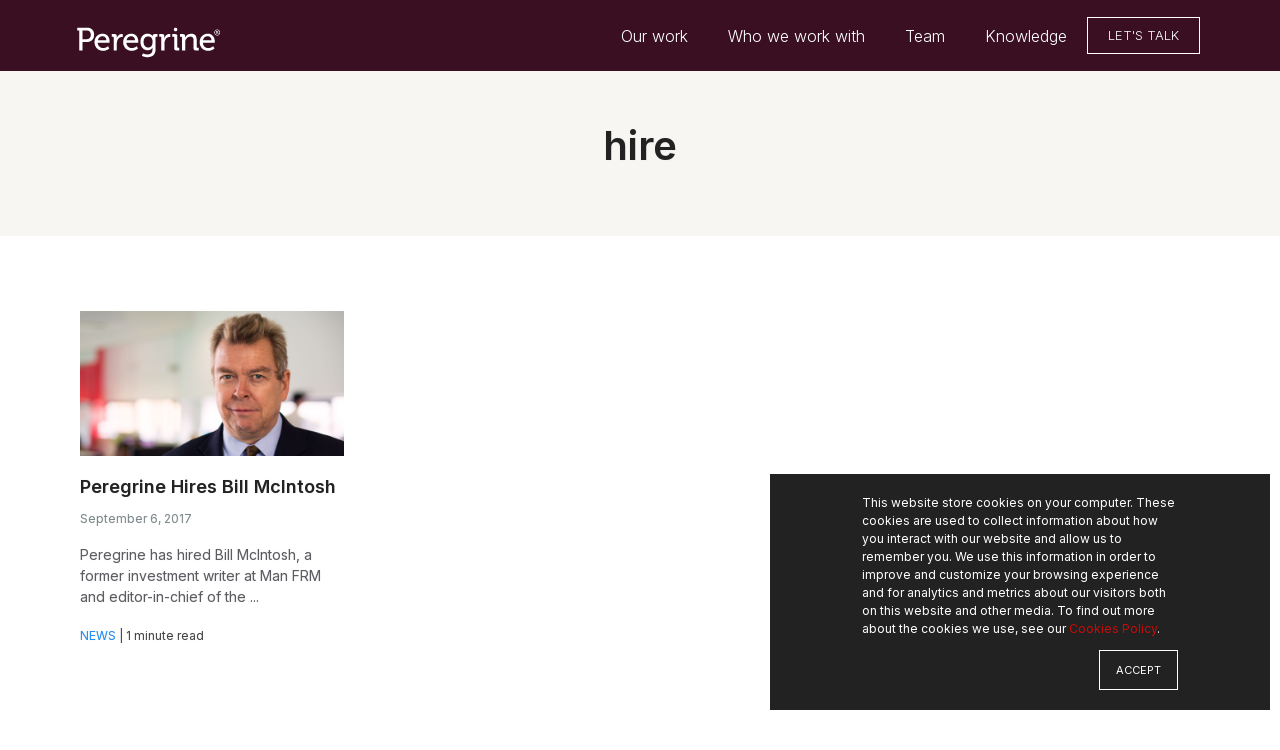

--- FILE ---
content_type: text/html; charset=UTF-8
request_url: https://www.peregrinecommunications.com/news/tag/hire
body_size: 5234
content:
<!doctype html><!--[if lt IE 7]> <html class="no-js lt-ie9 lt-ie8 lt-ie7" lang="en" > <![endif]--><!--[if IE 7]>    <html class="no-js lt-ie9 lt-ie8" lang="en" >        <![endif]--><!--[if IE 8]>    <html class="no-js lt-ie9" lang="en" >               <![endif]--><!--[if gt IE 8]><!--><html class="no-js" lang="en"><!--<![endif]--><head>
    <meta charset="utf-8">
    <meta http-equiv="X-UA-Compatible" content="IE=edge,chrome=1">
    <meta name="author" content="Peregrine New York">
    <meta name="description" content="hire | Read the latest news, thoughts, and views on branding, design, and integrated communications.">
    <meta name="generator" content="HubSpot">
    <title>News | Peregrine Communications | hire</title>
    <link rel="shortcut icon" href="https://www.peregrinecommunications.com/hubfs/site/img/peregrine-communications-favicon.svg">
    
<meta name="viewport" content="width=device-width, initial-scale=1">

    
    <meta property="og:description" content="hire | Read the latest news, thoughts, and views on branding, design, and integrated communications.">
    <meta property="og:title" content="News | Peregrine Communications | hire">
    <meta name="twitter:description" content="hire | Read the latest news, thoughts, and views on branding, design, and integrated communications.">
    <meta name="twitter:title" content="News | Peregrine Communications | hire">

    

    
    <style>
a.cta_button{-moz-box-sizing:content-box !important;-webkit-box-sizing:content-box !important;box-sizing:content-box !important;vertical-align:middle}.hs-breadcrumb-menu{list-style-type:none;margin:0px 0px 0px 0px;padding:0px 0px 0px 0px}.hs-breadcrumb-menu-item{float:left;padding:10px 0px 10px 10px}.hs-breadcrumb-menu-divider:before{content:'›';padding-left:10px}.hs-featured-image-link{border:0}.hs-featured-image{float:right;margin:0 0 20px 20px;max-width:50%}@media (max-width: 568px){.hs-featured-image{float:none;margin:0;width:100%;max-width:100%}}.hs-screen-reader-text{clip:rect(1px, 1px, 1px, 1px);height:1px;overflow:hidden;position:absolute !important;width:1px}
</style>

<link rel="stylesheet" href="https://www.peregrinecommunications.com/hubfs/hub_generated/module_assets/1/119016493880/1741837925951/module_Main_Menu_-_2023.min.css">
<link rel="stylesheet" href="https://www.peregrinecommunications.com/hubfs/hub_generated/module_assets/1/24638509226/1741837722042/module_Blog_Post_List_Block.min.css">
    

    
<!--  Added by GoogleTagManager integration -->
<script>
var _hsp = window._hsp = window._hsp || [];
window.dataLayer = window.dataLayer || [];
function gtag(){dataLayer.push(arguments);}

var useGoogleConsentModeV2 = true;
var waitForUpdateMillis = 1000;



var hsLoadGtm = function loadGtm() {
    if(window._hsGtmLoadOnce) {
      return;
    }

    if (useGoogleConsentModeV2) {

      gtag('set','developer_id.dZTQ1Zm',true);

      gtag('consent', 'default', {
      'ad_storage': 'denied',
      'analytics_storage': 'denied',
      'ad_user_data': 'denied',
      'ad_personalization': 'denied',
      'wait_for_update': waitForUpdateMillis
      });

      _hsp.push(['useGoogleConsentModeV2'])
    }

    (function(w,d,s,l,i){w[l]=w[l]||[];w[l].push({'gtm.start':
    new Date().getTime(),event:'gtm.js'});var f=d.getElementsByTagName(s)[0],
    j=d.createElement(s),dl=l!='dataLayer'?'&l='+l:'';j.async=true;j.src=
    'https://www.googletagmanager.com/gtm.js?id='+i+dl;f.parentNode.insertBefore(j,f);
    })(window,document,'script','dataLayer','GTM-NK3R49M');

    window._hsGtmLoadOnce = true;
};

_hsp.push(['addPrivacyConsentListener', function(consent){
  if(consent.allowed || (consent.categories && consent.categories.analytics)){
    hsLoadGtm();
  }
}]);

</script>

<!-- /Added by GoogleTagManager integration -->


<!-- Global site tag (gtag.js) - Google Analytics -->
<script async src="https://www.googletagmanager.com/gtag/js?id=UA-11676423-5"></script>
<script>
  window.dataLayer = window.dataLayer || [];
  function gtag(){dataLayer.push(arguments);}
  gtag('js', new Date());

  gtag('config', 'UA-11676423-5');
</script>

<meta property="og:type" content="blog">
<meta name="twitter:card" content="summary">
<meta name="twitter:domain" content="www.peregrinecommunications.com">
<link rel="alternate" type="application/rss+xml" href="https://www.peregrinecommunications.com/news/rss.xml">
<script src="//platform.linkedin.com/in.js" type="text/javascript">
    lang: en_US
</script>

<meta http-equiv="content-language" content="en">
<link rel="stylesheet" href="//7052064.fs1.hubspotusercontent-na1.net/hubfs/7052064/hub_generated/template_assets/DEFAULT_ASSET/1767118704405/template_layout.min.css">

<link rel="stylesheet" href="https://www.peregrinecommunications.com/hubfs/hub_generated/template_assets/1/27234073290/1741803334064/template_grid.min.css">
<link rel="stylesheet" href="https://www.peregrinecommunications.com/hubfs/hub_generated/template_assets/1/37908401798/1745400839336/template_peregrine-main-inter-23112020.css">
<link rel="stylesheet" href="https://www.peregrinecommunications.com/hubfs/hub_generated/template_assets/1/34653141309/1741803340256/template_aos.min.css">



</head>
<body class="top-normal   hs-blog-id-24588573349 hs-blog-listing hs-content-path-news-tag-hire hs-blog-name-news" style="">
<!--  Added by GoogleTagManager integration -->
<noscript><iframe src="https://www.googletagmanager.com/ns.html?id=GTM-NK3R49M" height="0" width="0" style="display:none;visibility:hidden"></iframe></noscript>

<!-- /Added by GoogleTagManager integration -->

    <div class="header-container-wrapper">
    <div class="header-container container-fluid">

<div class="row-fluid-wrapper row-depth-1 row-number-1 ">
<div class="row-fluid ">
<div class="d-aos w-100" data-aos="fade" data-aos-once="true" data-aos-delay="200">
<div class="span12 widget-span widget-type-global_group " style="" data-widget-type="global_group" data-x="0" data-w="12">
<div class="" data-global-widget-path="generated_global_groups/118997815167.html"><div class="row-fluid-wrapper row-depth-1 row-number-1 ">
<div class="row-fluid ">
<div class="span12 widget-span widget-type-cell main-site-header" style="" data-widget-type="cell" data-x="0" data-w="12">

<div class="row-fluid-wrapper row-depth-1 row-number-2 ">
<div class="row-fluid ">
<div class="span2 widget-span widget-type-rich_text custom-logo" style="" data-widget-type="rich_text" data-x="0" data-w="2">
<div class="cell-wrapper layout-widget-wrapper">
<span id="hs_cos_wrapper_module_994544499" class="hs_cos_wrapper hs_cos_wrapper_widget hs_cos_wrapper_type_rich_text" style="" data-hs-cos-general-type="widget" data-hs-cos-type="rich_text"><a class="site-logo-btn" title="Peregrine Communications" href="https://www.peregrinecommunications.com/temp-home-page" rel="noopener" linktext=""><img class="logo-red" src="https://www.peregrinecommunications.com/hs-fs/hubfs/site/img/peregrine-communications-logo.png?width=236&amp;name=peregrine-communications-logo.png" alt="peregrine-communications-logo" width="236" style="width: 236px;" srcset="https://www.peregrinecommunications.com/hs-fs/hubfs/site/img/peregrine-communications-logo.png?width=118&amp;name=peregrine-communications-logo.png 118w, https://www.peregrinecommunications.com/hs-fs/hubfs/site/img/peregrine-communications-logo.png?width=236&amp;name=peregrine-communications-logo.png 236w, https://www.peregrinecommunications.com/hs-fs/hubfs/site/img/peregrine-communications-logo.png?width=354&amp;name=peregrine-communications-logo.png 354w, https://www.peregrinecommunications.com/hs-fs/hubfs/site/img/peregrine-communications-logo.png?width=472&amp;name=peregrine-communications-logo.png 472w, https://www.peregrinecommunications.com/hs-fs/hubfs/site/img/peregrine-communications-logo.png?width=590&amp;name=peregrine-communications-logo.png 590w, https://www.peregrinecommunications.com/hs-fs/hubfs/site/img/peregrine-communications-logo.png?width=708&amp;name=peregrine-communications-logo.png 708w" sizes="(max-width: 236px) 100vw, 236px"><img class="logo-white" src="https://www.peregrinecommunications.com/hubfs/site/img/peregrine-communications-logo.svg" alt="Peregrine Communications Logo" width="236" style="width: 236px;"></a></span>
</div><!--end layout-widget-wrapper -->
</div><!--end widget-span -->
<div class="span10 widget-span widget-type-custom_widget " style="" data-widget-type="custom_widget" data-x="2" data-w="10">
<div id="hs_cos_wrapper_module_1686051963534178" class="hs_cos_wrapper hs_cos_wrapper_widget hs_cos_wrapper_type_module" style="" data-hs-cos-general-type="widget" data-hs-cos-type="module"><div class="desktop-nav-container">
		<span id="hs_cos_wrapper_module_1686051963534178_" class="hs_cos_wrapper hs_cos_wrapper_widget hs_cos_wrapper_type_menu" style="" data-hs-cos-general-type="widget" data-hs-cos-type="menu"><div id="hs_menu_wrapper_module_1686051963534178_" class="hs-menu-wrapper active-branch flyouts hs-menu-flow-horizontal" role="navigation" data-sitemap-name="default" data-menu-id="134303173427" aria-label="Navigation Menu">
 <ul role="menu">
  <li class="hs-menu-item hs-menu-depth-1" role="none"><a href="https://www.peregrinecommunications.com/our-work" role="menuitem">Our work</a></li>
  <li class="hs-menu-item hs-menu-depth-1 hs-item-has-children" role="none"><a href="https://www.peregrinecommunications.com/asset-management" aria-haspopup="true" aria-expanded="false" role="menuitem">Who we work with</a>
   <ul role="menu" class="hs-menu-children-wrapper">
    <li class="hs-menu-item hs-menu-depth-2" role="none"><a href="https://www.peregrinecommunications.com/asset-management" role="menuitem">Asset Management</a></li>
    <li class="hs-menu-item hs-menu-depth-2" role="none"><a href="https://www.peregrinecommunications.com/hedge-funds" role="menuitem">Hedge Funds</a></li>
    <li class="hs-menu-item hs-menu-depth-2" role="none"><a href="https://www.peregrinecommunications.com/private-equity" role="menuitem">Private Equity</a></li>
    <li class="hs-menu-item hs-menu-depth-2" role="none"><a href="https://www.peregrinecommunications.com/private-credit" role="menuitem">Private Credit</a></li>
    <li class="hs-menu-item hs-menu-depth-2" role="none"><a href="https://www.peregrinecommunications.com/real-assets" role="menuitem">Real Assets</a></li>
    <li class="hs-menu-item hs-menu-depth-2" role="none"><a href="https://www.peregrinecommunications.com/esg-and-impact" role="menuitem">Impact</a></li>
    <li class="hs-menu-item hs-menu-depth-2" role="none"><a href="https://www.peregrinecommunications.com/professional-services" role="menuitem">Professional Services</a></li>
    <li class="hs-menu-item hs-menu-depth-2" role="none"><a href="https://www.peregrinecommunications.com/digital-assets" role="menuitem">Digital Assets</a></li>
   </ul></li>
  <li class="hs-menu-item hs-menu-depth-1" role="none"><a href="https://www.peregrinecommunications.com/team" role="menuitem">Team</a></li>
  <li class="hs-menu-item hs-menu-depth-1 hs-item-has-children" role="none"><a href="https://www.peregrinecommunications.com/knowledge" aria-haspopup="true" aria-expanded="false" role="menuitem">Knowledge</a>
   <ul role="menu" class="hs-menu-children-wrapper">
    <li class="hs-menu-item hs-menu-depth-2" role="none"><a href="https://www.peregrinecommunications.com/reports" role="menuitem">Reports</a></li>
    <li class="hs-menu-item hs-menu-depth-2" role="none"><a href="https://www.peregrinecommunications.com/insights" role="menuitem">Insights</a></li>
    <li class="hs-menu-item hs-menu-depth-2" role="none"><a href="https://www.peregrinecommunications.com/podcasts" role="menuitem">Podcasts</a></li>
    <li class="hs-menu-item hs-menu-depth-2" role="none"><a href="https://www.peregrinecommunications.com/webinars" role="menuitem">Webinars</a></li>
   </ul></li>
  <li class="hs-menu-item hs-menu-depth-1" role="none"><a href="https://www.peregrinecommunications.com/contact" role="menuitem">Let's Talk</a></li>
 </ul>
</div></span>
</div></div>

</div><!--end widget-span -->
</div><!--end row-->
</div><!--end row-wrapper -->

<div class="row-fluid-wrapper row-depth-1 row-number-3 ">
<div class="row-fluid ">
<div class="span12 widget-span widget-type-custom_widget custom-mobile-icons t-view m-view" style="" data-widget-type="custom_widget" data-x="0" data-w="12">
<div id="hs_cos_wrapper_module_30590055" class="hs_cos_wrapper hs_cos_wrapper_widget hs_cos_wrapper_type_module" style="" data-hs-cos-general-type="widget" data-hs-cos-type="module"><ul class="mobile-btn-container">
  <li class="menu-toggle"><span></span></li>
</ul></div>

</div><!--end widget-span -->
</div><!--end row-->
</div><!--end row-wrapper -->

</div><!--end widget-span -->
</div><!--end row-->
</div><!--end row-wrapper -->

<div class="row-fluid-wrapper row-depth-1 row-number-4 ">
<div class="row-fluid ">
<div class="span12 widget-span widget-type-cell mobile-nav-container" style="" data-widget-type="cell" data-x="0" data-w="12">

<div class="row-fluid-wrapper row-depth-1 row-number-5 ">
<div class="row-fluid ">
<div class="span12 widget-span widget-type-menu custom-menu-mobile" style="" data-widget-type="menu" data-x="0" data-w="12">
<div class="cell-wrapper layout-widget-wrapper">
<span id="hs_cos_wrapper_module_984406431" class="hs_cos_wrapper hs_cos_wrapper_widget hs_cos_wrapper_type_menu" style="" data-hs-cos-general-type="widget" data-hs-cos-type="menu"><div id="hs_menu_wrapper_module_984406431" class="hs-menu-wrapper active-branch flyouts hs-menu-flow-horizontal" role="navigation" data-sitemap-name="Peregrine_July_2016 Sitemap" data-menu-id="134303173427" aria-label="Navigation Menu">
 <ul role="menu">
  <li class="hs-menu-item hs-menu-depth-1" role="none"><a href="https://www.peregrinecommunications.com/our-work" role="menuitem">Our work</a></li>
  <li class="hs-menu-item hs-menu-depth-1 hs-item-has-children" role="none"><a href="https://www.peregrinecommunications.com/asset-management" aria-haspopup="true" aria-expanded="false" role="menuitem">Who we work with</a>
   <ul role="menu" class="hs-menu-children-wrapper">
    <li class="hs-menu-item hs-menu-depth-2" role="none"><a href="https://www.peregrinecommunications.com/asset-management" role="menuitem">Asset Management</a></li>
    <li class="hs-menu-item hs-menu-depth-2" role="none"><a href="https://www.peregrinecommunications.com/hedge-funds" role="menuitem">Hedge Funds</a></li>
    <li class="hs-menu-item hs-menu-depth-2" role="none"><a href="https://www.peregrinecommunications.com/private-equity" role="menuitem">Private Equity</a></li>
    <li class="hs-menu-item hs-menu-depth-2" role="none"><a href="https://www.peregrinecommunications.com/private-credit" role="menuitem">Private Credit</a></li>
    <li class="hs-menu-item hs-menu-depth-2" role="none"><a href="https://www.peregrinecommunications.com/real-assets" role="menuitem">Real Assets</a></li>
    <li class="hs-menu-item hs-menu-depth-2" role="none"><a href="https://www.peregrinecommunications.com/esg-and-impact" role="menuitem">Impact</a></li>
    <li class="hs-menu-item hs-menu-depth-2" role="none"><a href="https://www.peregrinecommunications.com/professional-services" role="menuitem">Professional Services</a></li>
    <li class="hs-menu-item hs-menu-depth-2" role="none"><a href="https://www.peregrinecommunications.com/digital-assets" role="menuitem">Digital Assets</a></li>
   </ul></li>
  <li class="hs-menu-item hs-menu-depth-1" role="none"><a href="https://www.peregrinecommunications.com/team" role="menuitem">Team</a></li>
  <li class="hs-menu-item hs-menu-depth-1 hs-item-has-children" role="none"><a href="https://www.peregrinecommunications.com/knowledge" aria-haspopup="true" aria-expanded="false" role="menuitem">Knowledge</a>
   <ul role="menu" class="hs-menu-children-wrapper">
    <li class="hs-menu-item hs-menu-depth-2" role="none"><a href="https://www.peregrinecommunications.com/reports" role="menuitem">Reports</a></li>
    <li class="hs-menu-item hs-menu-depth-2" role="none"><a href="https://www.peregrinecommunications.com/insights" role="menuitem">Insights</a></li>
    <li class="hs-menu-item hs-menu-depth-2" role="none"><a href="https://www.peregrinecommunications.com/podcasts" role="menuitem">Podcasts</a></li>
    <li class="hs-menu-item hs-menu-depth-2" role="none"><a href="https://www.peregrinecommunications.com/webinars" role="menuitem">Webinars</a></li>
   </ul></li>
  <li class="hs-menu-item hs-menu-depth-1" role="none"><a href="https://www.peregrinecommunications.com/contact" role="menuitem">Let's Talk</a></li>
 </ul>
</div></span></div><!--end layout-widget-wrapper -->
</div><!--end widget-span -->
</div><!--end row-->
</div><!--end row-wrapper -->

<div class="row-fluid-wrapper row-depth-1 row-number-6 ">
<div class="row-fluid ">
<div class="span12 widget-span widget-type-custom_widget custom-social-sharing" style="" data-widget-type="custom_widget" data-x="0" data-w="12">
<div id="hs_cos_wrapper_module_892780351" class="hs_cos_wrapper hs_cos_wrapper_widget hs_cos_wrapper_type_module" style="" data-hs-cos-general-type="widget" data-hs-cos-type="module"><h4>
  Connect with us
</h4>
<ul class="social-holder">
    <li class="social-icon">
    <a target="_blank" aria-label="LinkedIn, opens a new window" href="https://www.linkedin.com/company/peregrine-communications">
    <span class="icon-linkedin2"></span>
    </a>
    </li>

    <li class="social-icon">
    <a target="_blank" aria-label="Twitter, opens a new window" href="https://twitter.com/PeregrineComms">
    <span class="icon-twitter"></span>
    </a>
    </li>

    <li class="social-icon">
    <a target="_blank" aria-label="YouTube, opens a new window" href="https://www.youtube.com/channel/UC2DeUOvgG0vY9xIGFZ3ynZA">
    <span class="icon-youtube"></span>
    </a>
    </li>

    <li class="social-icon">
    <a target="_blank" aria-label="Vimeo, opens a new window" href="https://vimeo.com/peregrinecommunications">
    <span class="icon-vimeo"></span>
    </a>
    </li>

    <li class="social-icon">
    <a target="_blank" aria-label="Instagram, opens a new window" href="https://www.instagram.com/peregrine_communications/">
    <span class="icon-instagram"></span>
    </a>
    </li>
</ul></div>

</div><!--end widget-span -->
</div><!--end row-->
</div><!--end row-wrapper -->

</div><!--end widget-span -->
</div><!--end row-->
</div><!--end row-wrapper -->
</div>
</div><!--end widget-span -->
  </div>
</div><!--end row-->
</div><!--end row-wrapper -->

    </div><!--end header -->
</div><!--end header wrapper -->

<div class="body-container-wrapper">
    <div class="body-container container-fluid">

<div class="row-fluid-wrapper row-depth-1 row-number-1 ">
<div class="row-fluid ">
<div class="d-aos w-100" data-aos="fade" data-aos-once="true" data-aos-delay="200">
<div class="span12 widget-span widget-type-custom_widget bg-light-grey" style="" data-widget-type="custom_widget" data-x="0" data-w="12">
<div id="hs_cos_wrapper_module_15795246879801459" class="hs_cos_wrapper hs_cos_wrapper_widget hs_cos_wrapper_type_module" style="" data-hs-cos-general-type="widget" data-hs-cos-type="module"><div class="page-center text-center"> 
  <div class="max-w-60">
    <h1>
						
										
						         hire
										
						
    </h1>
    

  </div>
   
    
</div></div>

</div><!--end widget-span -->
  </div>
</div><!--end row-->
</div><!--end row-wrapper -->

<div class="row-fluid-wrapper row-depth-1 row-number-2 ">
<div class="row-fluid ">
<div class="d-aos w-100" data-aos="fade" data-aos-once="true" data-aos-delay="200">
<div class="span12 widget-span widget-type-custom_widget page-center" style="" data-widget-type="custom_widget" data-x="0" data-w="12">
<div id="hs_cos_wrapper_module_15796151626303428" class="hs_cos_wrapper hs_cos_wrapper_widget hs_cos_wrapper_type_module" style="" data-hs-cos-general-type="widget" data-hs-cos-type="module">

  <div class="team-blocks flex-wrap flexbox-container mr-n1 ml-n1 main-post-container">
				
						<div class="team-block service-block-1 main-blog-post">
								<a class="btn-black hover-blue" href="https://www.peregrinecommunications.com/news/peregrine-hires-bill-mcintosh" title="Peregrine Hires Bill McIntosh">
										<div class="team-image">
												<img src="https://www.peregrinecommunications.com/hubfs/Bill-McIntosh-peregrine-communications-hire.jpg" alt="Cover image for post: Peregrine Hires Bill McIntosh">
										</div>
										<h4>Peregrine Hires Bill McIntosh</h4>
										<div class="datecaption">
										  September 6, 2017
										</div>
										<div class="imagecaption intro-text">
												Peregrine has hired Bill McIntosh, a former investment writer at Man FRM and editor-in-chief of the ...
										</div>
										</a><div class="category-link post-meta"><a class="btn-black hover-blue" href="https://www.peregrinecommunications.com/news/peregrine-hires-bill-mcintosh" title="Peregrine Hires Bill McIntosh">
<!-- 												<a class="uppercase" href="https://www.peregrinecommunications.com/news/tag/hire" title="News">News</a> -->
												
												
												 </a><a class="uppercase" href="" title="News">News</a>
												
												
												
													| 
												
												
												
												
												
																1 minute read
												
										</div>
									
							</div>
				
		</div>

</div>

</div><!--end widget-span -->
  </div>
</div><!--end row-->
</div><!--end row-wrapper -->

    </div><!--end body -->
</div><!--end body wrapper -->

<div class="footer-container-wrapper">
    <div class="footer-container container-fluid">

<div class="row-fluid-wrapper row-depth-1 row-number-1 ">
<div class="row-fluid ">
<div class="d-aos w-100" data-aos="fade" data-aos-once="true" data-aos-delay="200">
<div class="span12 widget-span widget-type-global_group " style="" data-widget-type="global_group" data-x="0" data-w="12">
<div class="" data-global-widget-path="generated_global_groups/134348571536.html"><div class="row-fluid-wrapper row-depth-1 row-number-1 ">
<div class="row-fluid ">
<div class="span12 widget-span widget-type-cell " style="" data-widget-type="cell" data-x="0" data-w="12">

<div class="row-fluid-wrapper row-depth-1 row-number-2 ">
<div class="row-fluid ">
<div class="span12 widget-span widget-type-cell custom-footer-top-group" style="" data-widget-type="cell" data-x="0" data-w="12">

<div class="row-fluid-wrapper row-depth-1 row-number-3 ">
<div class="row-fluid ">
<div class="span3 widget-span widget-type-rich_text custom-footer-logo" style="" data-widget-type="rich_text" data-x="0" data-w="3">
<div class="cell-wrapper layout-widget-wrapper">
<span id="hs_cos_wrapper_module_400177325" class="hs_cos_wrapper hs_cos_wrapper_widget hs_cos_wrapper_type_rich_text" style="" data-hs-cos-general-type="widget" data-hs-cos-type="rich_text"><a href="https://www.peregrinecommunications.com" rel="noopener" linktext=""><img src="https://www.peregrinecommunications.com/hubfs/site/img/peregrine-communications-logo.svg" width="236" style="width: 236px;" alt="Peregrine Communications Logo"></a></span>
</div><!--end layout-widget-wrapper -->
</div><!--end widget-span -->
<div class="span3 widget-span widget-type-rich_text custom-address-one custom-addresses" style="" data-widget-type="rich_text" data-x="3" data-w="3">
<div class="cell-wrapper layout-widget-wrapper">
<span id="hs_cos_wrapper_module_481252627" class="hs_cos_wrapper hs_cos_wrapper_widget hs_cos_wrapper_type_rich_text" style="" data-hs-cos-general-type="widget" data-hs-cos-type="rich_text"><h3><a href="https://www.peregrinecommunications.com/contact" rel="noopener">Peregrine London</a></h3>
<p>+44 20 3178 6868<br>19-20 Great Sutton St<br>London EC1V 0DR</p>
<a href="https://goo.gl/maps/m3fePHEmAwu" target="_blank" rel="noopener" aria-label="London Office Google Maps, opens a new window"> Google Maps &gt;</a></span>
</div><!--end layout-widget-wrapper -->
</div><!--end widget-span -->
<div class="span3 widget-span widget-type-rich_text custom-address-two custom-addresses" style="" data-widget-type="rich_text" data-x="6" data-w="3">
<div class="cell-wrapper layout-widget-wrapper">
<span id="hs_cos_wrapper_module_275045610" class="hs_cos_wrapper hs_cos_wrapper_widget hs_cos_wrapper_type_rich_text" style="" data-hs-cos-general-type="widget" data-hs-cos-type="rich_text"><h3><a href="https://www.peregrinecommunications.com/contact" rel="noopener">Peregrine New York</a></h3>
<p>+1 917 970 8842<br><span><span dir="ltr">The Chrysler Building</span></span><br>New York NY 10174</p>
<a href="https://maps.app.goo.gl/EsyoGL34ZQCm6Vmw8" target="_blank" rel="noopener" aria-label="New York Office Google Maps, opens a new window"> Google Maps &gt;</a></span>
</div><!--end layout-widget-wrapper -->
</div><!--end widget-span -->
<div class="span3 widget-span widget-type-custom_widget custom-menu-footer mt-2" style="" data-widget-type="custom_widget" data-x="9" data-w="3">
<div id="hs_cos_wrapper_module_913568092" class="hs_cos_wrapper hs_cos_wrapper_widget hs_cos_wrapper_type_module widget-type-simple_menu" style="" data-hs-cos-general-type="widget" data-hs-cos-type="module"><span id="hs_cos_wrapper_module_913568092_" class="hs_cos_wrapper hs_cos_wrapper_widget hs_cos_wrapper_type_simple_menu" style="" data-hs-cos-general-type="widget" data-hs-cos-type="simple_menu"><div id="hs_menu_wrapper_module_913568092_" class="hs-menu-wrapper active-branch flyouts hs-menu-flow-vertical" role="navigation" data-sitemap-name="" data-menu-id="" aria-label="Navigation Menu">
 <ul role="menu">
  <li class="hs-menu-item hs-menu-depth-1" role="none"><a href="https://www.peregrinecommunications.com/our-work" role="menuitem" target="_self">Our Work</a></li>
  <li class="hs-menu-item hs-menu-depth-1" role="none"><a href="https://www.peregrinecommunications.com/asset-management" role="menuitem" target="_self">Who we work with</a></li>
  <li class="hs-menu-item hs-menu-depth-1" role="none"><a href="https://www.peregrinecommunications.com/knowledge" role="menuitem" target="_self">Knowledge</a></li>
  <li class="hs-menu-item hs-menu-depth-1" role="none"><a href="https://www.peregrinecommunications.com/team" role="menuitem" target="_self">Team</a></li>
  <li class="hs-menu-item hs-menu-depth-1" role="none"><a href="https://www.peregrinecommunications.com/partners" role="menuitem" target="_self">Partners</a></li>
  <li class="hs-menu-item hs-menu-depth-1" role="none"><a href="https://www.peregrinecommunications.com/careers" role="menuitem" target="_self">Careers</a></li>
  <li class="hs-menu-item hs-menu-depth-1" role="none"><a href="https://www.peregrinecommunications.com/contact" role="menuitem" target="_self">Contact</a></li>
 </ul>
</div></span></div>

</div><!--end widget-span -->
</div><!--end row-->
</div><!--end row-wrapper -->

</div><!--end widget-span -->
</div><!--end row-->
</div><!--end row-wrapper -->

<div class="row-fluid-wrapper row-depth-1 row-number-4 ">
<div class="row-fluid ">
<div class="span12 widget-span widget-type-cell custom-footer-bottom-group" style="" data-widget-type="cell" data-x="0" data-w="12">

<div class="row-fluid-wrapper row-depth-1 row-number-5 ">
<div class="row-fluid ">
<div class="span12 widget-span widget-type-custom_widget custom-social-sharing-mobile m-view" style="" data-widget-type="custom_widget" data-x="0" data-w="12">
<div id="hs_cos_wrapper_module_948059840" class="hs_cos_wrapper hs_cos_wrapper_widget hs_cos_wrapper_type_module" style="" data-hs-cos-general-type="widget" data-hs-cos-type="module"><h4>
  Connect with us
</h4>
<ul class="social-holder">
    <li class="social-icon">
    <a target="_blank" aria-label="LinkedIn, opens a new window" href="https://www.linkedin.com/company/peregrine-communications">
    <span class="icon-linkedin2"></span>
    </a>
    </li>

    <li class="social-icon">
    <a target="_blank" aria-label="Twitter, opens a new window" href="https://twitter.com/PeregrineComms">
    <span class="icon-twitter"></span>
    </a>
    </li>

    <li class="social-icon">
    <a target="_blank" aria-label="YouTube, opens a new window" href="https://www.youtube.com/channel/UC2DeUOvgG0vY9xIGFZ3ynZA">
    <span class="icon-youtube"></span>
    </a>
    </li>

    <li class="social-icon">
    <a target="_blank" aria-label="Vimeo, opens a new window" href="https://vimeo.com/peregrinecommunications">
    <span class="icon-vimeo"></span>
    </a>
    </li>

    <li class="social-icon">
    <a target="_blank" aria-label="Instagram, opens a new window" href="https://www.instagram.com/peregrine_communications/">
    <span class="icon-instagram"></span>
    </a>
    </li>
</ul></div>

</div><!--end widget-span -->
</div><!--end row-->
</div><!--end row-wrapper -->

<div class="row-fluid-wrapper row-depth-1 row-number-6 ">
<div class="row-fluid ">
<div class="span8 widget-span widget-type-rich_text custom-copyright" style="" data-widget-type="rich_text" data-x="0" data-w="8">
<div class="cell-wrapper layout-widget-wrapper">
<span id="hs_cos_wrapper_module_406238514" class="hs_cos_wrapper hs_cos_wrapper_widget hs_cos_wrapper_type_rich_text" style="" data-hs-cos-general-type="widget" data-hs-cos-type="rich_text"><p>Use of this website constitutes acceptance of the <a href="https://www.peregrinecommunications.com/privacy-policies" rel="noopener">Privacy Policies</a>, <a href="https://www.peregrinecommunications.com/terms-and-conditions" rel="noopener">Terms and Conditions</a> and <a href="https://www.peregrinecommunications.com/cookies-policy" rel="noopener">Cookies Policy</a>.</p>
<p>© 2025 Peregrine Communications. All rights reserved. This material is for personal use only.</p></span>
</div><!--end layout-widget-wrapper -->
</div><!--end widget-span -->
<div class="span4 widget-span widget-type-custom_widget custom-social-sharing t-view d-view" style="" data-widget-type="custom_widget" data-x="8" data-w="4">
<div id="hs_cos_wrapper_module_967931696" class="hs_cos_wrapper hs_cos_wrapper_widget hs_cos_wrapper_type_module" style="" data-hs-cos-general-type="widget" data-hs-cos-type="module"><h4>
  Connect with us
</h4>
<ul class="social-holder">
    <li class="social-icon">
    <a target="_blank" aria-label="LinkedIn, opens a new window" href="https://www.linkedin.com/company/peregrine-communications">
    <span class="icon-linkedin2"></span>
    </a>
    </li>

    <li class="social-icon">
    <a target="_blank" aria-label="Twitter, opens a new window" href="https://twitter.com/PeregrineComms">
    <span class="icon-twitter"></span>
    </a>
    </li>

    <li class="social-icon">
    <a target="_blank" aria-label="YouTube, opens a new window" href="https://www.youtube.com/channel/UC2DeUOvgG0vY9xIGFZ3ynZA">
    <span class="icon-youtube"></span>
    </a>
    </li>

    <li class="social-icon">
    <a target="_blank" aria-label="Vimeo, opens a new window" href="https://vimeo.com/peregrinecommunications">
    <span class="icon-vimeo"></span>
    </a>
    </li>

    <li class="social-icon">
    <a target="_blank" aria-label="Instagram, opens a new window" href="https://www.instagram.com/peregrine_communications/">
    <span class="icon-instagram"></span>
    </a>
    </li>
</ul></div>

</div><!--end widget-span -->
</div><!--end row-->
</div><!--end row-wrapper -->

</div><!--end widget-span -->
</div><!--end row-->
</div><!--end row-wrapper -->

</div><!--end widget-span -->
</div><!--end row-->
</div><!--end row-wrapper -->
</div>
</div><!--end widget-span -->
  </div>
</div><!--end row-->
</div><!--end row-wrapper -->

    </div><!--end footer -->
</div><!--end footer wrapper -->

    <script src="/hs/hsstatic/jquery-libs/static-1.1/jquery/jquery-1.7.1.js"></script>
<script>hsjQuery = window['jQuery'];</script>
<!-- HubSpot performance collection script -->
<script defer src="/hs/hsstatic/content-cwv-embed/static-1.1293/embed.js"></script>
<script src="https://www.peregrinecommunications.com/hubfs/hub_generated/template_assets/1/22514259381/1741803373002/template_peregrine-main.min.js"></script>
<script src="https://www.peregrinecommunications.com/hubfs/hub_generated/template_assets/1/34653038165/1741803366158/template_aos.min.js"></script>
<script>
var hsVars = hsVars || {}; hsVars['language'] = 'en';
</script>

<script src="/hs/hsstatic/cos-i18n/static-1.53/bundles/project.js"></script>
<script src="https://www.peregrinecommunications.com/hubfs/hub_generated/module_assets/1/119016493880/1741837925951/module_Main_Menu_-_2023.min.js"></script>
<script src="/hs/hsstatic/keyboard-accessible-menu-flyouts/static-1.17/bundles/project.js"></script>
<script src="https://www.peregrinecommunications.com/hubfs/hub_generated/module_assets/1/24638509226/1741837722042/module_Blog_Post_List_Block.min.js"></script>

<!-- Start of HubSpot Analytics Code -->
<script type="text/javascript">
var _hsq = _hsq || [];
_hsq.push(["setContentType", "listing-page"]);
_hsq.push(["setCanonicalUrl", "https:\/\/www.peregrinecommunications.com\/news\/tag\/hire"]);
_hsq.push(["setPageId", "24588573349"]);
_hsq.push(["setContentMetadata", {
    "contentPageId": null,
    "legacyPageId": null,
    "contentFolderId": null,
    "contentGroupId": 24588573349,
    "abTestId": null,
    "languageVariantId": null,
    "languageCode": null,
    
    
}]);
</script>

<script type="text/javascript" id="hs-script-loader" async defer src="/hs/scriptloader/482107.js"></script>
<!-- End of HubSpot Analytics Code -->


<script type="text/javascript">
var hsVars = {
    render_id: "062af62e-3001-424a-841f-9a928f7c292b",
    ticks: 1767396704397,
    page_id: 0,
    
    content_group_id: 24588573349,
    portal_id: 482107,
    app_hs_base_url: "https://app.hubspot.com",
    cp_hs_base_url: "https://cp.hubspot.com",
    language: "en",
    analytics_page_type: "listing-page",
    scp_content_type: "",
    
    analytics_page_id: "24588573349",
    category_id: 3,
    folder_id: 0,
    is_hubspot_user: false
}
</script>


<script defer src="/hs/hsstatic/HubspotToolsMenu/static-1.432/js/index.js"></script>



<div id="fb-root"></div>
  <script>(function(d, s, id) {
  var js, fjs = d.getElementsByTagName(s)[0];
  if (d.getElementById(id)) return;
  js = d.createElement(s); js.id = id;
  js.src = "//connect.facebook.net/en_GB/sdk.js#xfbml=1&version=v3.0";
  fjs.parentNode.insertBefore(js, fjs);
 }(document, 'script', 'facebook-jssdk'));</script> <script>!function(d,s,id){var js,fjs=d.getElementsByTagName(s)[0];if(!d.getElementById(id)){js=d.createElement(s);js.id=id;js.src="https://platform.twitter.com/widgets.js";fjs.parentNode.insertBefore(js,fjs);}}(document,"script","twitter-wjs");</script>
 
    
    <!-- Generated by the HubSpot Template Builder - template version 1.03 -->

</body></html>

--- FILE ---
content_type: text/css
request_url: https://www.peregrinecommunications.com/hubfs/hub_generated/module_assets/1/119016493880/1741837925951/module_Main_Menu_-_2023.min.css
body_size: 784
content:
@media only screen and (min-width: 992px) {
		.header-container-wrapper {
				padding-top:10px;
		}
}

.desktop-nav-container {
		display:block;
		margin-top:7px;
}

.desktop-nav-container .hs-menu-wrapper ul li a {
  font-size: 1rem;
/* 		font-size: 0.9375rem; */
		line-height:120%;
  margin: 0;
  padding: .95em 1.5em;
  border: none;
		color:white;
		font-weight:300;
		display:flex !important;
}

.desktop-nav-container .hs-menu-wrapper ul li.active a,
.desktop-nav-container .hs-menu-wrapper ul li.active-branch a,
.desktop-nav-container .hs-menu-wrapper ul li:hover a {
    color: #FF9696;
}

.desktop-nav-container .hs-menu-wrapper ul > li:last-child > a {
		font-size:13px;
		border:1px solid white;
		text-transform:uppercase;
}

.desktop-nav-container .hs-menu-wrapper ul > li:last-child:hover > a,
.desktop-nav-container .hs-menu-wrapper ul > li.active:last-child > a {
		color:white;
		background-color:#cb0a09;
		border:1px solid #cb0a09;
}

.desktop-nav-container .hs-menu-wrapper {
		display:flex;
		justify-content:flex-end;
}


.desktop-nav-container .hs-menu-children-wrapper {
		border-radius:5px;
		background: #EEF1F4;
  box-shadow: 0px 0px 10px rgba(0, 0, 0, 0.25);
		padding:30px 15px;
		transition: all 0.25s ease-in-out !important;
		top:auto !important;
		left:50%;
		transform::translateX(-50%)
}

.desktop-nav-container .hs-menu-depth-1 > .hs-menu-children-wrapper:after {
		  content: '';
    width: 20px;
    height: 20px;
    background: #EEF1F4;
    position: absolute;
    top: -2px;
    left: 18%;
    transform: translateX(-50%) rotate(45deg);
}

.desktop-nav-container .hs-menu-depth-1 > .hs-menu-children-wrapper.mega-container:after {
    left: 100px;
}


/* .hs-menu-depth-1 .hs-item-has-children */

.desktop-nav-container .hs-menu-wrapper ul li.hs-item-has-children ul li a,
.desktop-nav-container .hs-menu-wrapper ul li.hs-item-has-children ul li a:visited {
		padding:10px;
		color:#000000;
		font-weight:400;
}

.desktop-nav-container .hs-menu-wrapper.hs-menu-flow-horizontal > ul li.hs-item-has-children ul.hs-menu-children-wrapper li a:hover,
.desktop-nav-container ul li.active.active-branch,
li.hs-menu-item.hs-menu-depth-2.hs-item-has-children:hover > a,
.desktop-nav-container .hs-menu-wrapper > ul li.active-branch ul li.active-branch a {
		color:#CB0A09 !important;
}

ul.hs-menu-children-wrapper.mega-container {
/*     opacity: 1 !important;
    visibility: visible !important;
    z-index: 1; */
/*     padding-right: 400%; */
    display:flex;
	   flex-direction:row;
		  left: -50px !important;
}

.sub-menu-container {
    position: relative;
}
.sub-menu-container.active:after {
    content: '';
    display: block;
    height: calc(100% - 20px);
    width: 2px;
    position: absolute;
    left: -15px;
    top: 10px;
    background-color: rgba(31, 31, 31, 0.15);
}



.sub-menu-container {
    position: relative;
}
.sub-menu-container ul.sub-menu {
    position: relative !important;
    visibility: visible !important;
    opacity: 1 !important;
    z-index: 1 !important;
    padding: 0;
    background-color: transparent;
    box-shadow: none;
    border-radius: 0;
		  display:grid;
		  grid-template-columns: 1fr 1fr;
		  display:none;
}

.sub-menu-container ul.sub-menu.active {
		display:grid;
}

.menu-container li a {
    font-weight: 500 !important;
}

.mega-container .menu-container li.active a {
		color:#CB0A09 !important;
}

.mega-container a.arrow-btn.arrow-btn2 {
    font-size: 14px !important;
    color: #0076ff !important;
}


/* ul.sub-menu {
    display: flex;
    flex-direction: row;
    width: 200%;
    flex-wrap: wrap;
}

ul.sub-menu > li {
    max-width: 50%;
} */

.desktop-nav-container .hs-menu-wrapper.hs-menu-flow-horizontal > ul li.hs-item-has-children ul.hs-menu-children-wrapper li a {
		width: auto !important;
		min-width: 225px !important;
		max-width: none !important;
		white-space: nowrap !important;
}




@media only screen and (max-width: 992px) {
		.desktop-nav-container {
				display:none;
		}
}

.header-container-wrapper.general {
/*   background-color: #222!important; */
		background-color:#3A0F21 !important;
}

body .header-container-wrapper.general,
body .header-container-wrapper.scrolled,
body.show-mobile-nav .header-container-wrapper.scrolled,
body.show-mobile-nav .header-container-wrapper,
body.show-mobile-nav .header-container-wrapper {
		background-color:#3A0F21 !important;
}



/* WIDTH FIX */
.header-container, .footer-container, body .container, .body-container .page-center {
    max-width: 1320px !important;
}

.footer-container {
    max-width: 1280px !important;
}



body.top-zero,
body.top-zero .body-container-wrapper,
body.top-normal .body-container-wrapper {
		padding-top:0 !important;
}

body.top-normal {
		padding-top:45px !important;
}


@media only screen and (min-width: 768px) {
		body.top-normal {
				padding-top:60px !important;
		}
}

@media only screen and (min-width: 992px) {
		body.top-normal {
				padding-top:71px !important;
		}
}

--- FILE ---
content_type: text/css
request_url: https://www.peregrinecommunications.com/hubfs/hub_generated/module_assets/1/24638509226/1741837722042/module_Blog_Post_List_Block.min.css
body_size: -489
content:
@keyframes fadeIn{0%{opacity:0}to{opacity:1}}.main-blog-post{animation:fadeIn .5s ease-in}

--- FILE ---
content_type: text/css
request_url: https://www.peregrinecommunications.com/hubfs/hub_generated/template_assets/1/37908401798/1745400839336/template_peregrine-main-inter-23112020.css
body_size: 19858
content:
@import url('https://fonts.googleapis.com/css2?family=Inter:wght@300;400;500;600;700&display=swap');
/* font-family: 'Inter', sans-serif; */

@font-face {
  font-family: 'icomoon';
  src:  url('//482107.fs1.hubspotusercontent-na1.net/hubfs/482107/site/fonts/icomoon.eot?vmi8ae');
  src:  url('//482107.fs1.hubspotusercontent-na1.net/hubfs/482107/site/fonts/icomoon.eot?vmi8ae#iefix') format('embedded-opentype'),
    url('//482107.fs1.hubspotusercontent-na1.net/hubfs/482107/site/fonts/icomoon.ttf?vmi8ae') format('truetype'),
    url('//482107.fs1.hubspotusercontent-na1.net/hubfs/482107/site/fonts/icomoon.woff?vmi8ae') format('woff'),
    url('//482107.fs1.hubspotusercontent-na1.net/hubfs/482107/site/fonts/icomoon.svg?vmi8ae#icomoon') format('svg');
  font-weight: normal;
  font-style: normal;
  font-display: block;
}

[class^="icon-"], [class*=" icon-"] {
  /* use !important to prevent issues with browser extensions that change fonts */
  font-family: 'icomoon' !important;
  speak: none;
  font-style: normal;
  font-weight: normal;
  font-variant: normal;
  text-transform: none;
  line-height: 1;

  /* Better Font Rendering =========== */
  -webkit-font-smoothing: antialiased;
  -moz-osx-font-smoothing: grayscale;
}

.icon-arrow-thin-up:before {
  content: "\e904";
}
.icon-arrow-thin-right:before {
  content: "\e905";
}
.icon-arrow-thin-left:before {
  content: "\e906";
}
.icon-arrow-thin-down:before {
  content: "\e907";
}
.icon-search:before {
  content: "\e908";
}
.icon-chevron-down:before {
  content: "\e900";
}
.icon-chevron-left:before {
  content: "\e901";
}
.icon-chevron-right:before {
  content: "\e902";
}
.icon-chevron-up:before {
  content: "\e903";
}
.icon-mail:before {
  content: "\e909";
}
.icon-location:before {
  content: "\e947";
}
.icon-play2:before {
  content: "\ea15";
}
.icon-facebook:before {
  content: "\ea90";
}
.icon-instagram:before {
  content: "\ea92";
}
.icon-twitter:before {
  content: "\ea96";
}
.icon-youtube:before {
  content: "\ea9d";
}
.icon-vimeo:before {
  content: "\eaa0";
}
.icon-linkedin2:before {
  content: "\eaca";
}
.icon-pinterest2:before {
  content: "\ead2";
}


/***********************************************/
/* CSS @imports must be at the top of the file */
/* Add them above this section                 */
/***********************************************/

/****************************************/
/* HubSpot Style Boilerplate            */
/****************************************/

/* These includes are optional, but helpful. */
/* Images */

img {
    max-width: 100%;
    border: 0;
    -ms-interpolation-mode: bicubic;
    vertical-align: bottom; /* Suppress the space beneath the baseline */
}

/* Videos */

video {
    max-width: 100%;
    height: auto;
}

/* Embed Container (iFrame, Object, Embed) */

.hs-responsive-embed {
    position: relative;
    height: auto;
    overflow: hidden;
    padding-top: 0;
    padding-left: 0;
    padding-right: 0;
}

.hs-responsive-embed iframe, .hs-responsive-embed object, .hs-responsive-embed embed {
    width: 100%;
    height: 100%;
    border: 0;
}

.hs-responsive-embed,
.hs-responsive-embed.hs-responsive-embed-youtube,
.hs-responsive-embed.hs-responsive-embed-wistia,
.hs-responsive-embed.hs-responsive-embed-vimeo {
    padding-bottom: 2%;
}

.hs-responsive-embed.hs-responsive-embed-instagram {
    padding-bottom: 116.01%;
}

.hs-responsive-embed.hs-responsive-embed-pinterest {
    height: auto;
    overflow: visible;
    padding: 0;
}

.hs-responsive-embed.hs-responsive-embed-pinterest iframe {
    position: static;
    width: auto;
    height: auto;
}

iframe[src^="http://www.slideshare.net/slideshow/embed_code/"] {
    width: 100%;
    max-width: 100%;
}

@media (max-width: 568px) {
    iframe {
        max-width: 100%;
    }
}

/* Forms */

textarea,
input[type="text"],
input[type="password"],
input[type="datetime"],
input[type="datetime-local"],
input[type="date"],
input[type="month"],
input[type="time"],
input[type="week"],
input[type="number"],
input[type="email"],
input[type="url"],
input[type="search"],
input[type="tel"],
input[type="color"],
select {
    padding: 6px;
    display: inline-block;
    width: 100%;
    -webkit-box-sizing: border-box;
    -moz-box-sizing: border-box;
    box-sizing: border-box;
}

/* Menus */

.hs-menu-wrapper ul {
    padding: 0;
}

.hs-menu-wrapper.hs-menu-flow-horizontal ul {
    list-style: none;
    margin: 0;
}

.hs-menu-wrapper.hs-menu-flow-horizontal > ul {
    display: inline-block;
    margin-bottom: 20px;
}

.hs-menu-wrapper.hs-menu-flow-horizontal > ul:before {
    content: " ";
    display: table;
}

.hs-menu-wrapper.hs-menu-flow-horizontal > ul:after {
    content: " ";
    display: table;
    clear: both;
}

.hs-menu-wrapper.hs-menu-flow-horizontal > ul li.hs-menu-depth-1 {
    float: left;
}

.hs-menu-wrapper.hs-menu-flow-horizontal > ul li a {
    display: inline-block;
    padding: 10px 20px;
    white-space: nowrap;
    max-width: 140px;
    overflow: hidden;
    text-overflow: ellipsis;
    text-decoration: none;
}

.hs-menu-wrapper.hs-menu-flow-horizontal > ul li.hs-item-has-children {
    position: relative;
}

.hs-menu-wrapper.hs-menu-flow-horizontal > ul li.hs-item-has-children ul.hs-menu-children-wrapper {
    visibility: hidden;
    opacity: 0;
    -webkit-transition: opacity 0.4s;
    position: absolute;
    z-index: 10;
    left: 0;
}

.hs-menu-wrapper.hs-menu-flow-horizontal > ul li.hs-item-has-children ul.hs-menu-children-wrapper li a {
    display: block;
    white-space: nowrap;
    width: 140px;
    overflow: hidden;
    text-overflow: ellipsis;
}

.hs-menu-wrapper.hs-menu-flow-horizontal > ul li.hs-item-has-children ul.hs-menu-children-wrapper li.hs-item-has-children ul.hs-menu-children-wrapper {
    left: 180px;
    top: 0;
}

.hs-menu-wrapper.hs-menu-flow-horizontal > ul li.hs-item-has-children:hover > ul.hs-menu-children-wrapper {
    opacity: 1;
    visibility: visible;
}

.row-fluid-wrapper:last-child .hs-menu-wrapper.hs-menu-flow-horizontal > ul {
    margin-bottom: 0;
}

.hs-menu-wrapper.hs-menu-flow-horizontal.hs-menu-show-active-branch {
    position: relative;
    margin-bottom: 20px;
    min-height: 7em;
}

.hs-menu-wrapper.hs-menu-flow-horizontal.hs-menu-show-active-branch > ul {
    margin-bottom: 0;
}

.hs-menu-wrapper.hs-menu-flow-horizontal.hs-menu-show-active-branch > ul li.hs-item-has-children {
    position: static;
}

.hs-menu-wrapper.hs-menu-flow-horizontal.hs-menu-show-active-branch > ul li.hs-item-has-children ul.hs-menu-children-wrapper {
    display: none;
}

.hs-menu-wrapper.hs-menu-flow-horizontal.hs-menu-show-active-branch > ul li.hs-item-has-children.active-branch > ul.hs-menu-children-wrapper {
    display: block;
    visibility: visible;
    opacity: 1;
}

.hs-menu-wrapper.hs-menu-flow-horizontal.hs-menu-show-active-branch > ul li.hs-item-has-children.active-branch > ul.hs-menu-children-wrapper:before {
    content: " ";
    display: table;
}

.hs-menu-wrapper.hs-menu-flow-horizontal.hs-menu-show-active-branch > ul li.hs-item-has-children.active-branch > ul.hs-menu-children-wrapper:after {
    content: " ";
    display: table;
    clear: both;
}

.hs-menu-wrapper.hs-menu-flow-horizontal.hs-menu-show-active-branch > ul li.hs-item-has-children.active-branch > ul.hs-menu-children-wrapper > li {
    float: left;
}

.hs-menu-wrapper.hs-menu-flow-horizontal.hs-menu-show-active-branch > ul li.hs-item-has-children.active-branch > ul.hs-menu-children-wrapper > li a {
    display: inline-block;
    padding: 10px 20px;
    white-space: nowrap;
    max-width: 140px;
    width: auto;
    overflow: hidden;
    text-overflow: ellipsis;
    text-decoration: none;
}

.hs-menu-wrapper.hs-menu-flow-vertical {
    width: 100%;
}

.hs-menu-wrapper.hs-menu-flow-vertical ul {
    list-style: none;
    margin: 0;
}

.hs-menu-wrapper.hs-menu-flow-vertical li a {
    display: block;
    white-space: nowrap;
    width: 140px;
    overflow: hidden;
    text-overflow: ellipsis;
}

.hs-menu-wrapper.hs-menu-flow-vertical > ul {
    margin-bottom: 20px;
}

.hs-menu-wrapper.hs-menu-flow-vertical > ul li.hs-menu-depth-1 > a {
    width: auto;
}

.hs-menu-wrapper.hs-menu-flow-vertical > ul li a {
    padding: 10px 20px;
    text-decoration: none;
}

.hs-menu-wrapper.hs-menu-flow-vertical > ul li.hs-item-has-children {
    position: relative;
}

.hs-menu-wrapper.hs-menu-flow-vertical > ul li.hs-item-has-children ul.hs-menu-children-wrapper {
    visibility: hidden;
    opacity: 0;
    -webkit-transition: opacity 0.4s;
    position: absolute;
    z-index: 10;
    top: 0;
    left: 180px;
}

.hs-menu-wrapper.hs-menu-flow-vertical > ul li.hs-item-has-children:hover > ul.hs-menu-children-wrapper {
    opacity: 1;
    visibility: visible;
}

.hs-menu-wrapper.hs-menu-flow-vertical.hs-menu-show-active-branch li a {
    min-width: 140px;
    width: auto;
}

.hs-menu-wrapper.hs-menu-flow-vertical.hs-menu-show-active-branch > ul {
    max-width: 100%;
    overflow: hidden;
}

.hs-menu-wrapper.hs-menu-flow-vertical.hs-menu-show-active-branch > ul li.hs-item-has-children ul.hs-menu-children-wrapper {
    display: none;
}

.hs-menu-wrapper.hs-menu-flow-vertical.hs-menu-show-active-branch > ul li.hs-item-has-children.active-branch > ul.hs-menu-children-wrapper,
.hs-menu-wrapper.hs-menu-flow-vertical.hs-menu-show-active-branch > ul li.hs-item-has-children.active-branch > ul.hs-menu-children-wrapper > li.hs-item-has-children > ul.hs-menu-children-wrapper {
    display: block;
    visibility: visible;
    opacity: 1;
    position: static;
}

.hs-menu-wrapper.hs-menu-flow-vertical.hs-menu-show-active-branch li.hs-menu-depth-2 > a {
    padding-left: 4em;
}

.hs-menu-wrapper.hs-menu-flow-vertical.hs-menu-show-active-branch li.hs-menu-depth-3 > a {
    padding-left: 6em;
}

.hs-menu-wrapper.hs-menu-flow-vertical.hs-menu-show-active-branch li.hs-menu-depth-4 > a {
    padding-left: 8em;
}

.hs-menu-wrapper.hs-menu-flow-vertical.hs-menu-show-active-branch li.hs-menu-depth-5 > a {
    padding-left: 140px;
}

.hs-menu-wrapper.hs-menu-not-show-active-branch li.hs-menu-depth-1 ul {
    box-shadow: 0px 1px 3px rgba(0, 0, 0, 0.18);
    -webkit-box-shadow: 0px 1px 3px rgba(0, 0, 0, 0.18);
    -moz-box-shadow: 0px 1px 3px rgba(0, 0, 0, 0.18);
}

@media (max-width: 568px) {
    .hs-menu-wrapper, .hs-menu-wrapper * {
        -webkit-box-sizing: border-box;
        -moz-box-sizing: border-box;
        box-sizing: border-box;
        display: block;
        width: 100%;
    }

    .hs-menu-wrapper.hs-menu-flow-horizontal ul {
        list-style: none;
        margin: 0;
        display: block;
    }

    .hs-menu-wrapper.hs-menu-flow-horizontal > ul {
        display: block;
    }

    .hs-menu-wrapper.hs-menu-flow-horizontal > ul li.hs-menu-depth-1 {
        float: none;
    }

    .hs-menu-wrapper.hs-menu-flow-horizontal > ul li a,
    .hs-menu-wrapper.hs-menu-flow-horizontal > ul li.hs-item-has-children ul.hs-menu-children-wrapper li a,
    .hs-menu-wrapper.hs-menu-flow-horizontal.hs-menu-show-active-branch > ul li.hs-item-has-children.active-branch > ul.hs-menu-children-wrapper > li a {
        display: block;
        max-width: 100%;
        width: 100%;
    }
}

.hs-menu-wrapper.hs-menu-flow-vertical.no-flyouts > ul li.hs-item-has-children ul.hs-menu-children-wrapper,
.hs-menu-wrapper.hs-menu-flow-horizontal.no-flyouts > ul li.hs-item-has-children ul.hs-menu-children-wrapper {
    visibility: visible;
    opacity: 1;
}

/* Space Module */

.widget-type-space {
    visibility: hidden;
}

/* Blog Author Section */

.hs-author-listing-header {
    margin: 0 0 .75em 0;
}

.hs-author-social-links {
    display: inline-block;
}

.hs-author-social-links a.hs-author-social-link {
    width: 24px;
    height: 24px;
    border-width: 0px;
    border: 0px;
    line-height: 24px;
    background-size: 24px 24px;
    background-repeat: no-repeat;
    display: inline-block;
    text-indent: -99999px;
}

.hs-author-social-links a.hs-author-social-link.hs-social-facebook {
    background-image: url("//static.hubspot.com/final/img/common/icons/social/facebook-24x24.png");
}

.hs-author-social-links a.hs-author-social-link.hs-social-linkedin {
    background-image: url("//static.hubspot.com/final/img/common/icons/social/linkedin-24x24.png");
}

.hs-author-social-links a.hs-author-social-link.hs-social-twitter {
    background-image: url("//static.hubspot.com/final/img/common/icons/social/twitter-24x24.png");
}

.hs-author-social-links a.hs-author-social-link.hs-social-google-plus {
    background-image: url("//static.hubspot.com/final/img/common/icons/social/googleplus-24x24.png");
}

/*
 * jQuery FlexSlider v2.0
 * http://www.woothemes.com/flexslider/
 *
 * Copyright 2012 WooThemes
 * Free to use under the GPLv2 license.
 * http://www.gnu.org/licenses/gpl-2.0.html
 *
 * Contributing author: Tyler Smith (@mbmufffin)
 */

/* Wrapper */
.hs_cos_wrapper_type_image_slider {
    display: block;
    overflow: hidden
}

/* Browser Resets */
.hs_cos_flex-container a:active,
.hs_cos_flex-slider a:active,
.hs_cos_flex-container a:focus,
.hs_cos_flex-slider a:focus  {outline: none;}
.hs_cos_flex-slides,
.hs_cos_flex-control-nav,
.hs_cos_flex-direction-nav {margin: 0; padding: 0; list-style: none;}

/* FlexSlider Necessary Styles
*********************************/
.hs_cos_flex-slider {margin: 0; padding: 0;}
.hs_cos_flex-slider .hs_cos_flex-slides > li {display: none; -webkit-backface-visibility: hidden; position: relative;} /* Hide the slides before the JS is loaded. Avoids image jumping */
.hs_cos_flex-slider .hs_cos_flex-slides img {width: 100%; display: block; border-radius: 0px;}
.hs_cos_flex-pauseplay span {text-transform: capitalize;}

/* Clearfix for the .hs_cos_flex-slides element */
.hs_cos_flex-slides:after {content: "."; display: block; clear: both; visibility: hidden; line-height: 0; height: 0;}
html[xmlns] .hs_cos_flex-slides {display: block;}
* html .hs_cos_flex-slides {height: 1%;}

/* No JavaScript Fallback */
/* If you are not using another script, such as Modernizr, make sure you
 * include js that eliminates this class on page load */

/* FlexSlider Default Theme
*********************************/
.hs_cos_flex-slider {margin: 0 0 60px; background: #fff; border: 0; position: relative; -webkit-border-radius: 4px; -moz-border-radius: 4px; -o-border-radius: 4px; border-radius: 4px; zoom: 1;}
.hs_cos_flex-viewport {max-height: 2000px; -webkit-transition: all 1s ease; -moz-transition: all 1s ease; transition: all 1s ease;}
.loading .hs_cos_flex-viewport {max-height: 300px;}
.hs_cos_flex-slider .hs_cos_flex-slides {zoom: 1;}

.carousel li {margin-right: 5px}


/* Direction Nav */
.hs_cos_flex-direction-nav {*height: 0;}
.hs_cos_flex-direction-nav a {width: 30px; height: 30px; margin: -20px 0 0; display: block; background: url(//static.hsappstatic.net/content_shared_assets/static-1.3935/img/bg_direction_nav.png) no-repeat 0 0; position: absolute; top: 50%; z-index: 10; cursor: pointer; text-indent: -9999px; opacity: 0; -webkit-transition: all .3s ease;}
.hs_cos_flex-direction-nav .hs_cos_flex-next {background-position: 100% 0; right: -36px; }
.hs_cos_flex-direction-nav .hs_cos_flex-prev {left: -36px;}
.hs_cos_flex-slider:hover .hs_cos_flex-next {opacity: 0.8; right: 5px;}
.hs_cos_flex-slider:hover .hs_cos_flex-prev {opacity: 0.8; left: 5px;}
.hs_cos_flex-slider:hover .hs_cos_flex-next:hover, .hs_cos_flex-slider:hover .hs_cos_flex-prev:hover {opacity: 1;}
.hs_cos_flex-direction-nav .hs_cos_flex-disabled {opacity: .3!important; filter:alpha(opacity=30); cursor: default;}

/* Direction Nav for the Thumbnail Carousel */
.hs_cos_flex_thumbnavs-direction-nav {
    margin: 0px;
    padding: 0px;
    list-style: none;
    }
.hs_cos_flex_thumbnavs-direction-nav {*height: 0;}
.hs_cos_flex_thumbnavs-direction-nav a {width: 30px; height: 140px; margin: -60px 0 0; display: block; background: url(//static.hsappstatic.net/content_shared_assets/static-1.3935/img/bg_direction_nav.png) no-repeat 0 40%; position: absolute; top: 50%; z-index: 10; cursor: pointer; text-indent: -9999px; opacity: 1; -webkit-transition: all .3s ease;}
.hs_cos_flex_thumbnavs-direction-nav .hs_cos_flex_thumbnavs-next {background-position: 100% 40%; right: 0px; }
.hs_cos_flex_thumbnavs-direction-nav .hs_cos_flex_thumbnavs-prev {left: 0px;}
.hs-cos-flex-slider-control-panel img { cursor: pointer; }
.hs-cos-flex-slider-control-panel img:hover { opacity:.8; }
.hs-cos-flex-slider-control-panel { margin-top: -30px; }



/* Control Nav */
.hs_cos_flex-control-nav {width: 100%; position: absolute; bottom: -40px; text-align: center;}
.hs_cos_flex-control-nav li {margin: 0 6px; display: inline-block; zoom: 1; *display: inline;}
.hs_cos_flex-control-paging li a {width: 11px; height: 11px; display: block; background: #666; background: rgba(0,0,0,0.5); cursor: pointer; text-indent: -9999px; -webkit-border-radius: 20px; -moz-border-radius: 20px; -o-border-radius: 20px; border-radius: 20px; box-shadow: inset 0 0 3px rgba(0,0,0,0.3);}
.hs_cos_flex-control-paging li a:hover { background: #333; background: rgba(0,0,0,0.7); }
.hs_cos_flex-control-paging li a.hs_cos_flex-active { background: #000; background: rgba(0,0,0,0.9); cursor: default; }

.hs_cos_flex-control-thumbs {margin: 5px 0 0; position: static; overflow: hidden;}
.hs_cos_flex-control-thumbs li {width: 25%; float: left; margin: 0;}
.hs_cos_flex-control-thumbs img {width: 100%; display: block; opacity: .7; cursor: pointer;}
.hs_cos_flex-control-thumbs img:hover {opacity: 1;}
.hs_cos_flex-control-thumbs .hs_cos_flex-active {opacity: 1; cursor: default;}

@media screen and (max-width: 860px) {
  .hs_cos_flex-direction-nav .hs_cos_flex-prev {opacity: 1; left: 0;}
  .hs_cos_flex-direction-nav .hs_cos_flex-next {opacity: 1; right: 0;}
}

.hs_cos_flex-slider .caption {
    background-color: rgba(0,0,0,0.5);
    position: absolute;
    font-size: 2em;
    line-height: 1.1em;
    color: white;
    padding: 0px 5% 0px 5%;
    width: 100%;
    bottom: 0;
    text-align: center;
}

.hs_cos_flex-slider .superimpose .caption {
    color: white;
    font-size: 3em;
    line-height: 1.1em;
    position: absolute;
    padding: 0px 5% 0px 5%;
    width: 90%;
    top: 40%;
    text-align: center;
    background-color: transparent;
}

@media all and (max-width: 400px) {
    .hs_cos_flex-slider .superimpose .caption {
        background-color: black;
        position: static;
        font-size: 2em;
        line-height: 1.1em;
        color: white;
        width: 90%;
        padding: 0px 5% 0px 5%;
        top: 40%;
        text-align: center;
    }

    /* beat recaptcha into being responsive, !importants and specificity are necessary */
    #recaptcha_area table#recaptcha_table {width: 300px !important;}
    #recaptcha_area table#recaptcha_table .recaptcha_r1_c1 {width: 300px !important;}
    #recaptcha_area table#recaptcha_table .recaptcha_r4_c4 { width: 67px !important;}
    #recaptcha_area table#recaptcha_table #recaptcha_image {width:280px !important;}
}

.hs_cos_flex-slider h1,
.hs_cos_flex-slider h2,
.hs_cos_flex-slider h3,
.hs_cos_flex-slider h4,
.hs_cos_flex-slider h5,
.hs_cos_flex-slider h6,
.hs_cos_flex-slider p {
    color: white;
}

/* Thumbnail only version of the gallery */
.hs-gallery-thumbnails li {
    display: inline-block;
    margin: 0px;
    padding: 0px;
    margin-right:-4px;
}
.hs-gallery-thumbnails.fixed-height li img {
    max-height: 150px;
    margin: 0px;
    padding: 0px;
    border-width: 0px;
}


/* responsive pre elements */

pre {
    overflow-x: auto;
}

/* responsive pre tables */

table pre {
    white-space: pre-wrap;
}

/* adding minimal spacing for blog comments */
.comment {
    margin: 10px 0 10px 0;
}

/* make sure lines with no whitespace don't interefere with layout */
.hs_cos_wrapper_type_rich_text,
.hs_cos_wrapper_type_text,
.hs_cos_wrapper_type_header,
.hs_cos_wrapper_type_section_header,
.hs_cos_wrapper_type_raw_html,
.hs_cos_wrapper_type_raw_jinja,
.hs_cos_wrapper_type_page_footer {
    word-wrap: break-word;
}
/* HTML 5 Reset */

article, aside, details, figcaption, figure, footer, header, hgroup, nav, section {
    display: block;
}

audio, canvas, video {
    display: inline-block;
    *display: inline;
    *zoom: 1;
}

audio:not([controls]) {
    display: none;
}

/* Support migrations from wordpress */

.wp-float-left {
    float: left;
    margin: 0 20px 20px 0;
}

.wp-float-right {
    float: right;
    margin: 0 0 20px 20px;
}

/* Responsive Google Maps */

#map_canvas img, .google-maps img {
    max-width: none;
}

/* line height fix for reCaptcha theme */
#recaptcha_table td {line-height: 0;}
.recaptchatable #recaptcha_response_field {min-height: 0;line-height: 12px;}


/*****************************************/
/* Start your style declarations here    */
/*****************************************/






/* ==========================================================================

   Index:         

  1. BASE STYLES   
    - Variables
    - Macros
    - Base
    - Typography

  2. COS STRUCTURE
    - Structure
    - Header
    - Content
    - Footer

  3. MAIN NAVIGATION
    - Custom Menu Primary
    - Mobile Menu

  4. TEMPLATE MODULE CLASSES
    - Common Template Classes
    - Site Pages
    - Landing Pages
    - System Pages

  5. COS COMPONENTS
    - Blog
    - Forms
    - Buttons

  6. MISCELLANEOUS

  7. MOBILE MEDIA QUERIES

   ========================================================================== */








/* ==========================================================================


   1. BASE STYLES                                             


   ========================================================================== */





/* ==========================================================================
   Variables                                               
   ========================================================================== */


/**
 * Find the most consistently used font styles, colors, and container widths 
 * for your site and assign them to the jinja variables below for easy use 
 * and reference. 
 *
 * Apply the variable as shown below.  Ignore the jingja comment tags.
 *
 * 
 */

/* Colors */






















/* Typography */





 /* 16px */
 /* 15px */

 /* 36px */
 /* 30px */
 /* 22px */
 /* 20px */
 /* 18px */
 /* 16px */
 /* 15px */
 /* 14px */
 /* 13px */
 /* 12px */
 /* 11px */

















/* 




 */







/* Containers */












/* transition: all 0.25s ease-in-out; */

/* ==========================================================================
   Macros                                                  
   ========================================================================== */


/** 
  * Create jinja macros for CSS3 properties that need browser prefixes.
  *
  * Apply the style as shown below on it's own CSS property line.  
  * Ignore the jinja comment tags. 
  *
  * 
  */

 







.row-fluid { display: -webkit-box; display: -ms-flexbox; display: flex; } @media (max-width: 767px) { .row-fluid { -ms-flex-wrap: wrap; flex-wrap: wrap; } [class*='span'] { min-width: 100%; max-width: 100%; } }


/* ==========================================================================
   Base                                                    
   ========================================================================== */


/** 
 * Box Sizing
 * 
 * Applies a natural box layout model to all elements so that width and padding 
 * are essentially combined, making responsive styles easier to manage.
 */

*, *:before, *:after {
  -moz-box-sizing: border-box; -webkit-box-sizing: border-box; box-sizing: border-box;
}

html, body {
  min-height: 100%;
  margin: 0;
  padding: 0;
} 

/* Website background color and default font styles */
body {
  background: #fff;
  color: #000000;
		color: #444444;
		font-family: 'Inter', Arial, sans-serif;
		font-weight: 400;
  font-size: 0.9rem;
  line-height: 155%;
		
		/* Better Font Rendering =========== */
		-webkit-font-smoothing: antialiased;
		-moz-osx-font-smoothing: grayscale;
		
		-webkit-font-smoothing: subpixel-antialiased;
/* 		text-shadow: 0 0 1px rgba(0,0,0,0.5); */
		text-shadow: 0 0 1px rgba(0,0,0,0.2);
		
/* 		-webkit-text-stroke: 0.20px; */
/*   text-shadow: #fff 0px 1px 1px; */
}

/**
 * Page Center
 *
 * Apply .page-center to full-width modules.
 */

:focus {
/* 		border:0 !important; */
		outline: none !important;
		opacity:0.7 !important;
}

.container-fluid .row-fluid {
  float: none;
}

.row-fluid [class*="span"] {
  min-height: 0 !important;
}

.search-input-container {
		min-height: unset !important;
}

a { 
  color: #1d8fff; 
  text-decoration: none;
  -webkit-transition: all 0.25s ease-in-out;
  -moz-transition: all 0.25s ease-in-out;
  -o-transition: all 0.25s ease-in-out;
  -ms-transition: all 0.25s ease-in-out;
  transition: all 0.25s ease-in-out;
}
a:hover, a:focus { 
  color: #454648;
  -webkit-transition: all 0.25s ease-in-out;
  -moz-transition: all 0.25s ease-in-out;
  -o-transition: all 0.25s ease-in-out;
  -ms-transition: all 0.25s ease-in-out;
  transition: all 0.25s ease-in-out;
}

hr {
  color: #5c5c62;
  background-color: #5c5c62;
  height: 1px;
  border: none;
}

/* Highlighted Text */
::-moz-selection {
  color: #000000;
  background: #f7f6f3;
  text-shadow: none;
}
::selection {
  color: #000000;
  background: #f7f6f3;
  text-shadow: none;
}

/* Corrects width issues in table elements created via the wysiwyg editor */
table tr td img {
    max-width: initial;
}



/* ==========================================================================
   Typography
   ========================================================================== */


/* Basic text */
p {
    margin: 0 0 1em;
} 
small {}
strong {}
em {}
cite {}
code {}
pre {}

b, strong {
    font-weight: 600;
}

sup, sub {
  position: relative;
  font-size: 75%;
  line-height: 0;
  vertical-align: baseline;
}

sup { top: -0.5em; }
sub { bottom: -0.25em; }

/* Headings */
h1, h2, h3, h4, h5, h6 {
  font-family: 'Inter', Arial, sans-serif;
		color: #222222;
  font-weight: 600;
  margin: 0;
  line-height: 125%;
  text-rendering: optimizelegibility;
}

.bg-medium-grey h1,
.bg-medium-grey h2, 
.bg-medium-grey h3,
.bg-medium-grey h4,
.bg-medium-grey h5, 
.bg-medium-grey h6,
.bg-dark-grey h1,
.bg-dark-grey h2, 
.bg-dark-grey h3,
.bg-dark-grey h4,
.bg-dark-grey h5, 
.bg-dark-grey h6,
.bg-red h1,
.bg-red h2,
.bg-red h3,
.bg-red h4,
.bg-red h5,
.bg-red h6,
.video-container-full h1,
.video-container-full h2,
.bg-blue h1,
.bg-blue h2,
.bg-blue h3,
.bg-blue h4,
.footer-container-wrapper h1,
.footer-container-wrapper h2,
.footer-container-wrapper h3,
.footer-container-wrapper h4,
.text-white {
		color: #fff;
}

.bg-grey,
.bg-grey h1,
.bg-grey h2,
.bg-grey h3,
.bg-grey h4,
.bg-grey .custom-bottom-pane-subscription-form .form-title,
.bg-grey .custom-bottom-pane-subscription-form .hs-richtext span,
.bg-grey .custom-subscribe-container ul.hs-error-msgs li label,
.bg-grey .custom-subscribe-container .submitted-message,
.bg-grey .intro-text,
.bg-grey p {
		color: #454648;
}

.text-red {
		color: #CB0A09;
}

.text-grey,
.text-grey h1,
.text-grey h2,
.text-grey h3,
.text-grey h4,
.text-grey h5,
.text-grey h6,
.text-grey p {
		color: #454648;
}

.bg-grey h1,
.bg-grey h2,
.bg-grey h3,
.bg-grey h4,
.text-grey h1,
.text-grey h2,
.text-grey h3,
.text-grey h4,
.text-grey h5,
.text-grey h6,
.bg-grey .custom-bottom-pane-subscription-form .form-title {
		color: #222222;
}

h1 a, h2 a, h3 a, h4 a, h5 a, h6 a {}

/* h1 {
    font-size: 36px;
}
h2 {
    font-size: 34px;

}
h3 {
    font-size: 24px;
}
h4 {
    font-size: 18px;
}
h5 {
    font-size: 14px;
}
h6 {
    font-size: 12px;
} */

/* Lists */
ul, ol {
    margin: 0 0 1.75em 1.25em;
    padding: 0;
}
ul ul, ul ol, ol ol, ol ul {}
li {}

ul.unstyled, ol.unstyled {
  list-style: none;
  margin: 0;
  padding: 0;
}

/* Quotes */
blockquote {}
blockquote p {}
blockquote small {}
blockquote small:before {}

q:before, q:after, blockquote:before, blockquote:after {}

blockquote,
.quote {
    border: 0 none;
		font-weight: 'Inter', Arial, sans-serif;
		font-weight: 400;
    font-style: opaque;
    padding: 20px 0 0;
    margin: 0 0 1.47368em;
    font-size: 1.125em;
    line-height: 155%;
}
blockquote, q {
    quotes: none;
}
blockquote:before {
    background-color: #CB0A09;
    content: "";
    display: block;
    height: 2px;
    left: 0;
    margin-bottom: 10px;
    position: relative;
    top: 0;
    width: 40px;
}
blockquote > *:last-child {
    margin-bottom: 0;
}
blockquote p:last-child, blockquote ul:last-child, blockquote ol:last-child {
    margin-bottom: 0;
}
blockquote > *:last-child {
    margin-bottom: 0;
}
blockquote p {
    color: #CB0A09 !important;
}
blockquote p {
    margin-bottom: 1.47368em;
}




/* ==========================================================================


   2. COS STRUCTURE                                            


   ========================================================================== */





/* ==========================================================================
   Structure                                               
   ========================================================================== */


/* The outer wrappers of your website */
.header-container-wrapper, 
.body-container-wrapper, 
.footer-container-wrapper {}

/* The inner wrappers of your website */
.header-container, 
.footer-container {
  max-width: 1440px;
  margin: 0 auto;
  padding: 0 15px;
}

.header-container-wrapper {
  position:fixed;
  top:0;
  left:0;
  width:100%;
/*   -webkit-box-shadow: 0px 0px 5px 0px rgba(150,150,150,.2);
   -moz-box-shadow: 0px 0px 5px 0px rgba(150,150,150,.2);
   -o-box-shadow: 0px 0px 5px 0px rgba(150,150,150,.2);
   -ms-box-shadow: 0px 0px 5px 0px rgba(150,150,150,.2);
   box-shadow: 0px 0px 5px 0px rgba(150,150,150,.2);; */
  z-index:999;
}

.body-container-wrapper {
  padding-top:44px;
}

.hs-home-page-layout .body-container-wrapper {
  padding-top:0;
}

.header-container {
  padding: 0;
}

.body-container {
  padding:0 !important;
}

.body-container .page-center {
  max-width: 1440px;
  padding: 35px 15px;
  margin: 0 auto !important;
  float: none;
}

.body-container .page-center.post-heading {
  padding: 50px 15px;
/*   margin: 0 auto !important;
  float: none; */
}

.mx-auto {
		margin: 0 auto !important;
}

.footer-container {
  padding: 50px 15px;
}

.header-container-wrapper {
  background-color: #fff;
		background-color:#222222;
  -webkit-transition: all 0.25s ease-in-out;
  -moz-transition: all 0.25s ease-in-out;
  -o-transition: all 0.25s ease-in-out;
  -ms-transition: all 0.25s ease-in-out;
  transition: all 0.25s ease-in-out;
}

.header-container-wrapper.scrolled {
    background-color: rgba(34,34,34,0.95);
}

body.show-mobile-nav .header-container-wrapper.scrolled,
body.show-mobile-nav .header-container-wrapper,
body.show-mobile-nav .header-container-wrapper {
  background-color: #222222 !important;
}

.body-container-wrapper {
  overflow:hidden;
/*   background-color: #f7f6f3; */
}

.footer-container-wrapper {
  background-color: #222222;
  color:#fff;
  overflow:hidden;
}

/* ==========================================================================
   Header
   ========================================================================== */

/* Logo styling */
.header-container .hs_cos_wrapper_type_logo {}
.header-container .hs_cos_wrapper_type_logo a {}
.header-container .hs_cos_wrapper_type_logo a img {}
.custom-logo img,
.custom-footer-logo img {
    max-width: 132px;
		  padding: 1px 0;
}

.custom-footer-logo img {
  margin-left: -14px;
}

.custom-menu-primary .hs-menu-wrapper>ul li {
    outline-offset: -8px;
    
    white-space: nowrap;
    border-bottom: 2px solid transparent;
    border-top: 2px solid transparent;
}

.custom-menu-primary .hs-menu-wrapper>ul li a,
.custom-menu-primary .hs-menu-wrapper>ul li a:hover,
.custom-menu-primary .hs-menu-wrapper>ul li a:visited {
  text-transform: uppercase;
/*   color: #454648; */
		color:#fff;
  font-family: 'Inter', Arial, sans-serif;
				font-weight: 500;
}

/* .custom-menu-primary .hs-menu-wrapper>ul li.active.active-branch > a,
.custom-menu-primary .hs-menu-wrapper>ul li a:hover,
.custom-menu-primary .hs-menu-wrapper>ul li a:focus {
  color: #CB0A09;
} */



.custom-menu-primary .hs-menu-wrapper>ul li.active.active-branch.hs-menu-depth-2 a,
.custom-menu-primary .hs-menu-wrapper>ul li.active-branch.hs-menu-depth-2 a,
.hs-home-page-layout .custom-menu-primary .hs-menu-wrapper>ul li.active.active-branch.hs-menu-depth-2 a {
		background-color:#CB0A09 !important;
		color:#fff !important;
}


.main-site-header {
    position: relative;
    display: -webkit-box;
    display: flex;
    flex-wrap: wrap;
    -webkit-box-align: center;
    align-items: center;
    -webkit-box-pack: justify;
    justify-content: space-between;
}





/* ==========================================================================


   3. MAIN NAVIGATION                                            


   ========================================================================== */

/* ==========================================================================
   Custom Menu Primary
   ========================================================================== */


/* Parent List */
.custom-menu-primary {
    display: none !important;
  }

.custom-menu-primary .hs-menu-wrapper > ul{ 
  background:transparent;
  float: right;
  padding-top: 4px;
}
.custom-menu-primary .hs-menu-wrapper > ul > li{
  background:transparent;
}
.custom-menu-primary .hs-menu-wrapper > ul > li > a,
.custom-menu-primary .hs-menu-wrapper > ul > li > a:visited {
  color:#fff;
  border-bottom: 2px solid rgba(0, 0, 0, 0);
  font-size: 0.688rem;
  padding: .4em 0;
  margin: .55em 0.5em;
  font-family: 'Inter', Arial, sans-serif;
				font-weight: 500;
  outline-offset: -8px;
  display: block !important;
  line-height: 100%;
  text-transform: uppercase;
  -webkit-transition: all 0.25s ease-in-out;
  -moz-transition: all 0.25s ease-in-out;
  -o-transition: all 0.25s ease-in-out;
  -ms-transition: all 0.25s ease-in-out;
  transition: all 0.25s ease-in-out;
}
.custom-menu-primary .hs-menu-wrapper > ul > li > a[href*="/contact"] {
  border: 1px solid #CB0A09;
  color: #CB0A09;
  display: block;
  margin: 0 0 0 1em;
  padding: 0.92em 1.5em;
  max-width: none;
		
		color: #fff;
		border-color:#fff;
  color:#fff;
}


.custom-menu-primary .hs-menu-wrapper > ul > li > a[href*="/contact"]:hover,
.custom-menu-primary .hs-menu-wrapper>ul>li.active-branch>a[href*="/contact"] {
  color: #fff;
  background-color: #CB0A09;
  border-color: #CB0A09;
}

.custom-menu-primary .hs-menu-wrapper > ul > li.hs-item-has-children > a:after{
  display: inline-block;
  font-family: 'icomoon';
  font-size: 14px;
  font-style: normal;
  font-variant: normal;
  font-weight: normal;
  line-height: 1;
  text-align: center;
  text-transform: none;
  vertical-align: top;
  content: "\e900";
  line-height: 100%;
  padding-left: 4px;
  padding-top: 0;
  -moz-osx-font-smoothing: grayscale;
  -webkit-font-smoothing: antialiased;
}

.custom-menu-primary .hs-menu-wrapper > ul > li > a:hover,
.custom-menu-primary .hs-menu-wrapper > ul > li.active > a,
.custom-menu-primary .hs-menu-wrapper > ul > li.active-branch > a {
  color:#fff;
  border-color: #CB0A09;
  -webkit-transition: all 0.25s ease-in-out;
  -moz-transition: all 0.25s ease-in-out;
  -o-transition: all 0.25s ease-in-out;
  -ms-transition: all 0.25s ease-in-out;
  transition: all 0.25s ease-in-out;;
}


.custom-menu-primary .hs-menu-wrapper > ul > li ul.hs-menu-children-wrapper {
/*   background-color: #fff; */
/* 		background-color: #222222; */
		background-color: rgba(34,34,34,0.95);
/*   padding-top:9px; */
/*   -webkit-box-shadow: 0px 5px 5px 0px rgba(150,150,150,.1);
   -moz-box-shadow: 0px 5px 5px 0px rgba(150,150,150,.1);
   -o-box-shadow: 0px 5px 5px 0px rgba(150,150,150,.1);
   -ms-box-shadow: 0px 5px 5px 0px rgba(150,150,150,.1);
   box-shadow: 0px 5px 5px 0px rgba(150,150,150,.1);; */
}





.custom-menu-primary .hs-menu-wrapper > ul > li ul.hs-menu-children-wrapper li a {
  font-size: 0.688rem;
  margin: 0;
  padding: .60em 1.5em;
  border: none;
}

.custom-menu-primary .hs-menu-wrapper > ul > li ul.hs-menu-children-wrapper li {
  border: none;
}

.custom-menu-primary .hs-menu-wrapper > ul > li ul.hs-menu-children-wrapper li a:hover {
  background-color: #CB0A09;
  color: #fff;
}


.custom-search-icon {
    position: absolute;
    right: 0;
    max-width: 20px;
    height: 20px;
    background-color: #eee;
    display: block;
    top: 50%;
    transform: translateY(-50%);
}

.custom-menu-primary .hs-menu-wrapper>ul>li.search-btn {
  border: none;
		margin-left: 25px;
}

.custom-menu-primary .hs-menu-wrapper>ul>li:last-child.hs-menu-depth-1 {
/*   position:absolute;
  right:0; */
  margin-right:10px;
}

.custom-menu-primary .hs-menu-wrapper > ul > li:last-child.hs-menu-depth-1 a:before {
    content: "\e908";
    float: right;
    font-family: 'icomoon';
    font-size: 18px;
    margin-right: -11px;
    -moz-osx-font-smoothing: grayscale;
    -webkit-font-smoothing: antialiased;
}
.custom-menu-primary .hs-menu-wrapper > ul > li:last-child.hs-menu-depth-1 a {
    border: 0 none;
    display: block;
    font-family: 'Inter', Arial, sans-serif;
				font-weight: 500;
/*     font-size: 0; */
/*     text-indent:-9999px; */
    line-height: 100%;
    margin: 0px;
    outline-offset: -8px;
    padding: 20px 11px;
    text-transform: uppercase;
  -webkit-transition: all 0.25s ease-in-out;
  -moz-transition: all 0.25s ease-in-out;
  -o-transition: all 0.25s ease-in-out;
  -ms-transition: all 0.25s ease-in-out;
  transition: all 0.25s ease-in-out;
}

.custom-menu-primary .hs-menu-wrapper > ul > li.search-btn a:hover {
  color:#CB0A09 !important;
}


.custom-menu-primary .hs-menu-wrapper>ul>li {
  margin-left:0;
}

.imagecaption {
  font-size: 0.75rem;
  margin-top: 7px;
  margin-bottom:12px;
  color: #7f8c8e;
}

.datecaption {
  font-size: 0.75rem;
  margin-top: 7px;
  margin-bottom:12px;
  color: #7f8c8e;
}




.footer-container .custom-addresses h3,
.footer-container .custom-addresses h3 a,
.footer-container .custom-addresses h3 a:visited {
  font-weight: 400;
  line-height: 150%;
  margin: 15px 0 12px;
  position: relative;
  font-size:1rem !important;
/*   font-size: .813em; */
  color: #fff;
  font-family: 'Inter', Arial, sans-serif;
		font-weight: 600;
  padding-bottom:0;
}

.footer-container .custom-addresses h3 a:hover {
  color:#CB0A09;
}

.footer-container .custom-addresses p {
  font-size:0.75rem;
  margin-bottom: 0;
  padding-bottom: 0;
}

.footer-container .custom-addresses h3:before {
  background-color: #fff;
  content: "";
  display: block;
  height: 1px;
  left: 0;
  position: absolute;
  top: -15px;
  width: 40px;
		display:none;
}

.custom-footer-logo p,
.footer-container .custom-addresses a,
.custom-copyright p,
.custom-copyright a,
.custom-copyright a:visited {
  color: rgba(255,255,255,0.4);
  font-size:0.75rem;
}

.footer-container .custom-addresses a:hover {
  color:#CB0A09;
}

div#tweetfeed ul {
    list-style: none;
    padding: 0;
    margin: 0;
}

div#tweetfeed p.tweet {
  word-break: break-word;
}

.custom-copyright p {
  text-align:center;
}

.custom-copyright a {
  font-family:'Inter', Arial, sans-serif;
  color:#fff;
		font-weight:600
}

.custom-copyright a:hover {
  color:#CB0A09;
}

.custom-menu-footer ul {
  padding:0;
  margin:0;
}


.socialimagehover {
    display: none;
    width: 35px;
    height: 35px;
}


.custom-menu-footer ul li a {
  color: #fff;
  display: inline-block;
  font-size: 0.813rem;
  position: relative;
  font-family: 'Inter', Arial, sans-serif;
		font-weight:600;
  display:inline;
  overflow:visible !important;
  display:inline-block !important;
  float:left;
  margin-bottom:10px;
}

.custom-menu-footer .hs-menu-wrapper.hs-menu-flow-vertical ul li a {
		padding:5px 10px !important;
		margin:0 !important;
}

.hs-menu-wrapper.hs-menu-flow-vertical>ul {
  margin-bottom: 0;
}

.hs-menu-wrapper.hs-menu-flow-vertical>ul li a,
.hs-menu-wrapper.hs-menu-flow-vertical>ul li a:visited {
  -webkit-transition: all 0.25s ease-in-out;
  -moz-transition: all 0.25s ease-in-out;
  -o-transition: all 0.25s ease-in-out;
  -ms-transition: all 0.25s ease-in-out;
  transition: all 0.25s ease-in-out;
  padding: 10px !important;
  padding-left:0 !important;
  text-decoration: none;
  margin-right: 10px !important;
}

.hs-menu-wrapper.hs-menu-flow-vertical>ul li a:hover {
  color: #CB0A09;
}

.custom-menu-footer ul li a:before {
  background-color: #fff;
  content: "";
  display: block;
  height: 1px;
  left: 0;
  position: absolute;
  top: 0;
  width: 40px;
		display:none;
}

/* .custom-menu-footer ul li a[href*="/contact"]:before {
  display: none;
}

.custom-menu-footer ul li a[href*="/contact"]{
  border: 1px solid #fff;
  color: #fff;
  display: block;
  padding-left: 11px !important;
  max-width: none;
}
.custom-menu-footer ul li a[href*="/contact"]:hover {
   color: #fff;
   border: 1px solid #CB0A09;
   background-color: #CB0A09;
} */




.custom-footer-top-group {
  display:none !important;
  padding-bottom: 25px;
  margin-bottom: 25px;
  border-bottom: 1px solid rgba(255,255,255,0.4);
}


.social-holder {
  margin:0 auto;
  padding:0;
  list-style:none;
  float:right;
  right:0;
  width:100%;
  text-align:center;
}

.post-container .blog-content .blog-post-sharing .social-holder {
  text-align:left;
}

.biog-social.social-holder {
  text-align: left;
  margin-bottom: 20px;
}

.social-holder li,
.post-container .blog-content .blog-post-sharing .social-holder li{
  display:inline-block;
}

.custom-social-sharing-mobile {
  margin-bottom: 25px;
}

.custom-social-sharing-mobile h4 {
  margin-bottom: 25px;
}

.social-holder li a,
.social-holder li a:visited {
  width:55px;
  height:55px;
  position:relative;
  border: 1px solid rgba(255,255,255,0.4);
  background-color: transparent;
  border-radius:35px;
  display:block;
  color: rgba(255,255,255,0.4);
  font-size: 20px;
}

.social-holder li a span {
  position:absolute;
  top:50%;
  left:50%;
  transform:translate3D(-50%, -50%,0);
}

.social-holder li a:hover {
  border: 1px solid #fff;
  background-color: transparent;
  color: #fff;
}

.biog-social.social-holder li a,
.biog-social.social-holder li a:visited,
.post-container .blog-content .blog-post-sharing .social-holder li a,
.post-container .blog-content .blog-post-sharing .social-holder li a:visited {
  width:35px;
  height:35px;
  border: 1px solid #5c5c62;
  color: #5c5c62;
  opacity: 0.5;
}

.biog-social.social-holder li a:hover,
.post-container .blog-content .blog-post-sharing .social-holder li a:hover{
  opacity: 1;
}
  

.d-view {
  display:none !important;
}

.m-view {
  display:block !important;
}



.custom-subscribe-container {
  background-image: url("https://www.peregrinecommunications.com/hubfs/site/img/stay-updated-image-by-peregrine-communications-new.png");
  background-color: #CB0A09;
  padding-top: 0;
  padding-bottom: 0;
  background-position: right calc(50% - 400px) center;
  background-repeat: no-repeat;
  background-size: auto 95%;
  background-image:none;
		padding:45px 0;
}

.bg-blue,
.bg-blue .custom-subscribe-container {
  background-color: #3b94d1;
}

.bg-grey,
.bg-grey .custom-subscribe-container {
		background-color: #f7f6f3;
}

.bg-grey2,
.bg-grey2 .custom-subscribe-container {
		background-color: #e5e5e5;
}

.bg-red {
  background-color: #CB0A09;
}

.text-white,
.text-white .intro-text {
  color: #fff;
}


.custom-bottom-pane-subscription-form .form-title{
  max-width: 1000px;
  margin: 10px auto;
  text-align: center;
  font-family: 'Inter', Arial, sans-serif;
				font-weight:600;
  color: #fff;
}
.custom-bottom-pane-subscription-form form{
  max-width: 550px;
  margin: 10px auto 0;
}
.custom-bottom-pane-subscription-form .hs-form-required{
  display: none !important;
}
.custom-bottom-pane-subscription-form .hs_email.field.hs-form-field {
  float: none;
  max-width: 320px;
  width: 100%;
  margin: 0 auto;
}
.custom-bottom-pane-subscription-form .hs-input{
  background-color: #fff;
  font-size: 1.25rem;
  height: 46px;
  color: #5c5c62;
  padding: 0 14px;
  border: 0;
  margin: 0;
}
.custom-bottom-pane-subscription-form .hs-input.invalid.error{
  border: 1px solid #d8472a;
}
.custom-bottom-pane-subscription-form .hs-error-msgs.inputs-list{
  color: #fff;
  font-size: 0.688em;
  margin: 10px 20px;
  padding: 0.2em 1em;
  text-align: center;
  list-style:none;
}
.custom-bottom-pane-subscription-form .hs-button.primary.large {
  background-color: #222222;
  color: #fff;
  font-family: 'Inter', Arial, sans-serif;
				font-weight: 400;
  letter-spacing: 0.046875em;
  line-height: 1;
  text-transform: uppercase;
  border-radius: 0;
  font-size: 0.813rem;
  height: 46px;
  margin: 0 6px 0 14px;
  padding: 0 40px;
  border: 0 none;
  -webkit-transition: all 0.25s ease-in-out;
  -moz-transition: all 0.25s ease-in-out;
  -o-transition: all 0.25s ease-in-out;
  -ms-transition: all 0.25s ease-in-out;
  transition: all 0.25s ease-in-out;
  cursor:pointer;
  
  max-width: 320px;
		width:100%;
  margin: 20px auto 0;
  display:block;
  left:0;
  right:0;
}
.custom-bottom-pane-subscription-form .hs-button.primary.large:hover{
  background-color: #1fc5b6;
  -webkit-transition: all 0.25s ease-in-out;
  -moz-transition: all 0.25s ease-in-out;
  -o-transition: all 0.25s ease-in-out;
  -ms-transition: all 0.25s ease-in-out;
  transition: all 0.25s ease-in-out;
  cursor:pointer;
}
.custom-bottom-pane-subscription-form .hs-richtext span{
  color: #fff;
  display: block;
  font-size: 0.813rem;
  line-height: 180%;
  margin: 10px 0 20px;
  text-align: center;
}

.custom-bottom-pane-subscription-form .hs_error_rollup {
  display: none!important;
}

.custom-bottom-pane-subscription-form .hs-input {
  background-color: #fff;
  font-family: 'Inter', Arial, sans-serif;
				font-weight: 400;
  font-size: 1rem;
  height: 46px;
  color: #454648;
  padding: 0 14px;
  border: 0;
  margin: 0;
  text-align:center;
}

.custom-bottom-pane-subscription-form .hs-input:focus,
.custom-bottom-pane-subscription-form .hs-button.primary.large:focus {
  outline:none;
}

.custom-logo {
  z-index: 100;
		width: auto !important;
		min-width: unset;
}







h1, h2, h3, h4, h5, h6 {
  font-family: 'Inter', Arial, sans-serif;
				font-weight:600;
  padding-bottom: 15px;
}

h1 {
  font-size: 1.875rem;
}

.biography-block h1 {
		padding: 25px 0;
}

h2 {
  font-size: 1.5rem;
  padding: 25px 0;
}

.biography-block h1 span,
h3 {
  font-size: 1.25rem;
}

h4 {
  font-size: 1.125rem;
}

h5 {
  font-size: 1.0625rem;
}

h6 {
  font-size: 1rem;
}

h6.bordered:after {
		position:absolute;
		bottom:0;
		content:'';
		height:2px;
		width:100%;
		left:0;
		background-color: #CB0A09;
}

.custom-mobile-icons {
  position:absolute;
  right:0;
  top:0;
/*   height:100%; */
		height:auto;
  max-width: 50%;
  min-width: 50%;
}

.mobile-btn-container {
  margin:0;
  padding:0;
  list-style:none;
  width:auto;
  text-align: right;
  float:right;
  position:relative;
}

ul.mobile-btn-container li {
  display:inline-block;
  float:right;
  position:relative;
}

.mobile-btn-container .menu-toggle,
.mobile-btn-container .search-mobile-btn{
  height:45px;
  width:44px;
  background-color: transparent;
  cursor:pointer;
}

.mobile-btn-container .search-mobile-btn {
  background-color: transparent;
}

.mobile-btn-container .search-mobile-btn span {
  position: absolute;
  top: 32%;
  left: 32%;
  font-size: 20px;
		color:#fff;
  -webkit-transition: all 0.25s ease-in-out;
  -moz-transition: all 0.25s ease-in-out;
  -o-transition: all 0.25s ease-in-out;
  -ms-transition: all 0.25s ease-in-out;
  transition: all 0.25s ease-in-out;
}


.mobile-btn-container .search-mobile-btn:hover span {
  color:#CB0A09;
}

.mobile-btn-container .menu-toggle span {
  display: block;
  position: absolute;
  height:2px;
  width:44%;
  top: calc(50% - 1px);
  left:28%;
  background-color:#fff;
  -webkit-transition: all 0.25s ease-in-out;
  -moz-transition: all 0.25s ease-in-out;
  -o-transition: all 0.25s ease-in-out;
  -ms-transition: all 0.25s ease-in-out;
  transition: all 0.25s ease-in-out;
}

.mobile-btn-container .menu-toggle span:before,
.mobile-btn-container .menu-toggle span:after {
  content: '';
  position: absolute;
  height:2px;
  width:100%;
  top: -7px;
  left:0;
  background-color:#fff;
  -webkit-transition: all 0.25s ease-in-out;
  -moz-transition: all 0.25s ease-in-out;
  -o-transition: all 0.25s ease-in-out;
  -ms-transition: all 0.25s ease-in-out;
  transition: all 0.25s ease-in-out;
}



.mobile-btn-container .menu-toggle span:after {
  top: 7px;
  width:50%;
}

.mobile-btn-container .menu-toggle:hover span,
.mobile-btn-container .menu-toggle:hover span:before,
.mobile-btn-container .menu-toggle:hover span:after {
  background-color:#CB0A09;
}

.mobile-btn-container .menu-toggle:hover span:after {
  width:100%;
}

body.show-mobile-nav .mobile-btn-container .menu-toggle span,
body.show-mobile-nav .mobile-btn-container .menu-toggle span:before,
body.show-mobile-nav .mobile-btn-container .menu-toggle span:after {
  background-color:#fff;
  -webkit-transition: all 0.25s ease-in-out;
  -moz-transition: all 0.25s ease-in-out;
  -o-transition: all 0.25s ease-in-out;
  -ms-transition: all 0.25s ease-in-out;
  transition: all 0.25s ease-in-out;;
  transform-origin:center;
}

body.show-mobile-nav .mobile-btn-container .search-mobile-btn span,
body.show-mobile-nav .mobile-btn-container .search-mobile-btn:hover span {
  color:#fff;
  -webkit-transition: all 0.25s ease-in-out;
  -moz-transition: all 0.25s ease-in-out;
  -o-transition: all 0.25s ease-in-out;
  -ms-transition: all 0.25s ease-in-out;
  transition: all 0.25s ease-in-out;;
}

body.show-mobile-nav .mobile-btn-container .menu-toggle span {
  background-color:transparent;
}

body.show-mobile-nav .mobile-btn-container .menu-toggle span:before {
  transform-origin: center;
  animation: oneBefore 0.25s 1 ease-out forwards;
}

body.show-mobile-nav .mobile-btn-container .menu-toggle span:after {
  transform-origin: center;
  animation: oneAfter 0.25s 1 ease-out forwards;
}

body.show-mobile-nav .mobile-btn-container .menu-toggle:hover span:before,
body.show-mobile-nav .mobile-btn-container .menu-toggle:hover span:after {
		background-color:#CB0A09;
}


@keyframes oneBefore {
  0% {
    top: -7px;
  }
  50% {
    top: 0;
  }
  100% {
    top: 0;
    transform:rotate(45deg);
  }
}

@keyframes oneAfter {
  0% {
    top: 7px;
  }
  50% {
    top: 0;
    width:100%;
  }
  100% {
    top: 0;
    width:100%;
    transform:rotate(-45deg);
  }
}


.d-view{
  display:none !important;
}
.t-view {
  display:none !important;
}
.m-view {
  display:block !important;
}


body.noscroll {
  overflow:hidden;
}

.mobile-nav-container {
  position:fixed;
  z-index:99;
  width: 100%;
  height:100%;
		left:0;
  background-color:#222222;
  opacity:0;
  visibility:hidden;
  -webkit-transition: all 0.25s ease-in-out;
  -moz-transition: all 0.25s ease-in-out;
  -o-transition: all 0.25s ease-in-out;
  -ms-transition: all 0.25s ease-in-out;
  transition: all 0.25s ease-in-out;;
  text-align:center;
}

body.show-mobile-nav .mobile-nav-container {
  opacity:1;
  visibility:visible;
}

body.show-mobile-nav .mobile-nav-container {
    opacity: 1;
    visibility: visible;
    height: calc(100vh - 45px);
    overflow: auto;
    padding: 0 0 20px 0;
}

/* width */
.mobile-nav-container ::-webkit-scrollbar {
	width: 10px;
}

/* Track */
.mobile-nav-container ::-webkit-scrollbar-track {
  background: transparent;
}

/* Handle */
.mobile-nav-container ::-webkit-scrollbar-thumb {
  background: rgba(255,255,255,0.3);
  border-radius: 5px;
  cursor: pointer;
}

/* Handle on hover */
.mobile-nav-container ::-webkit-scrollbar-thumb:hover {
  background: rgba(255,255,255,0.4);
}


.custom-menu-mobile ul {
  margin: 0 auto !important;
  width: 100%;
  max-width: 84%;
  display: block;
  float: none;
  margin-top: 40px !important;
  text-align:left;
}

.custom-menu-mobile ul li {
  /* display: block; */
  float: left !important;
  width: 100%;
  padding: 0 !important;
}

.custom-menu-mobile ul li a {
  padding: 16px 0 !important;
  border-top: 1px solid rgba(255,255,255,0.2);
  color: white;
		font-family: 'Inter', Arial, sans-serif;
				font-weight:600;
  font-size:0.938rem;
		font-size:1.125rem;
  max-width:none !important;
  width:100%;
  letter-spacing: 0.5px;
  opacity:1;
  -webkit-transition: all 0.25s ease-in-out;
  -moz-transition: all 0.25s ease-in-out;
  -o-transition: all 0.25s ease-in-out;
  -ms-transition: all 0.25s ease-in-out;
  transition: all 0.25s ease-in-out;;
  position:relative;
  float:left;
}

.custom-menu-mobile ul li a:hover,
.custom-menu-mobile ul li.active-branch > a {
  font-family: 'Inter', Arial, sans-serif;
				font-weight:600;
  opacity:1;
}

.custom-menu-mobile ul li.active-branch a::before {
    display: block;
    content: attr(title);
    font-family: 'Inter', Arial, sans-serif;
				font-weight:600;
    height: 0;
    overflow: hidden;
    visibility: hidden;
}

/* .hs-menu-wrapper.hs-menu-flow-horizontal.hs-menu-show-active-branch>ul li.hs-item-has-children.active-branch>ul.hs-menu-children-wrapper>li a */

.custom-menu-mobile ul li:last-child {
  border:none;
}

.custom-menu-mobile ul li.hs-item-has-children>a:after,
.custom-menu-mobile ul li.hs-item-has-children.active-branch > a:after {
  display: inline-block;
  font-family: 'icomoon';
  font-size: 1rem;
  font-style: normal;
  font-variant: normal;
  font-weight: normal;
  line-height: 1;
  text-align: center;
  text-transform: none;
  vertical-align: top;
  content: "\e900";
  line-height: 100%;
  
  position: absolute;
  right: 0;
  padding: 6px;
  top: 15px;
  border: 1px solid rgba(255,255,255,0.5);
  border-radius: 20px;
  z-index:100;
  display:none;
}

body .mobile-nav-container .custom-menu-mobile .hs-menu-wrapper ul li.hs-item-has-children span.dropdown {
  position: absolute;
  right: 0;
  padding: 6px 0 6px 50px;
		font-size:1.25rem;
  top: 15px;
/*   border: 1px solid rgba(255,255,255,1); */
  background-color: transparent;
  border-radius: 20px;
  z-index:100;
  display:block;
  color:#fff;
  cursor:pointer;
  width: auto;
}

body .mobile-nav-container .custom-menu-mobile .hs-menu-wrapper ul li.hs-item-has-children.opened span.dropdown {
		transform: rotate(180deg);
		padding: 6px 50px 6px 0;
}

.custom-menu-mobile ul li.hs-item-has-children.active-branch > a:after {
  content: "\e903";
}


body .mobile-nav-container .custom-menu-mobile .hs-menu-wrapper ul li ul.hs-menu-children-wrapper {
  opacity: 1;
  visibility: visible;
  width: 100%;
  display: block;
  position: relative;
  margin: 0 !important;
  padding: 0;
  max-width: none;
  top:-10px;
}

body .mobile-nav-container .custom-menu-mobile .hs-menu-wrapper ul li ul.hs-menu-children-wrapper li {
  max-width:50%;
  display:inline-block;
  float:left;
}

body .mobile-nav-container .custom-menu-mobile .hs-menu-wrapper ul li ul.hs-menu-children-wrapper li a {
  width: 100% !important;
  border: none;
  max-width: none !important;
  border:none;
  font-size:0.813rem;
		font-size:1rem;
  padding:10px 0 !important;
}







.mobile-nav-container .custom-social-sharing {
  margin-top: 40px;
}

.mobile-nav-container .custom-social-sharing h4 {
  display:none;
}

.mobile-nav-container .social-holder li a,
.mobile-nav-container .social-holder li a:visited {
  border:none;
  color:#fff;
  width:40px;
  height:40px;
  margin: 5px;
  -webkit-transition: all 0.25s ease-in-out;
  -moz-transition: all 0.25s ease-in-out;
  -o-transition: all 0.25s ease-in-out;
  -ms-transition: all 0.25s ease-in-out;
  transition: all 0.25s ease-in-out;;
}

.mobile-nav-container .social-holder li a:hover {
  color:rgba(255,255,255,0.4);
}

.bg-light-grey,
.bg-medium-grey,
.bg-dark-grey {
  position:relative;
}

.bg-light-grey:after,
.bg-grey2.bg-light-grey:after,
.bg-medium-grey:after,
.bg-dark-grey:after {
  content:'';
  display:block;
  position:absolute;
  width:200vw;
  height:100%;
  background-color:#f7f6f3;
  top:0;
  z-index:-1;
  left: -50vw;
}

.bg-grey2.bg-light-grey:after {
		background-color: #e5e5e5;
}

.color-white {
		color:#fff !important;
}

.bg-medium-grey:after {
  background-color: #5c5c62;
}

.bg-dark-grey:after {
  background-color: #454648;
}

/* .text-center {
  text-align:center !important;
} */

.float-none {
		float: none !important;
}

.float-left {
		float: left !important;
}

.float-right {
		float: right !important;
}

.inline-block {
		display: inline-block !important;
}

.main-intro-p > div {
  font-size: 1rem;
  letter-spacing: 0;
  line-height: 150%;
}

.max-w-55,
.max-w-60,
.max-w-80,
.max-w-70,
.max-w-85 {
  max-width:none;
  margin:0 auto;
}

.video-container-full {
  height: auto;
  min-height: 100vh;
  position: relative;
  width: 100%;
  z-index: 0;
  overflow: hidden;
  background-position: center;
  background-size: cover;
  background-repeat: norepeat;
  background-color: #eee;
  min-height: 100vh;
  height: 100vh;
  color:#fff;
		box-shadow: rgba(0, 0, 0, 0.15) 0px 0px 0px 2000px inset;
}

.about-video-container.video-container-full {
  min-height: 50vh;
  height: 50vh;
		box-shadow: rgba(0, 0, 0, 0.15) 0px 0px 0px 2000px inset;
}

.video-container-full .video-holder {
  overflow: hidden;
  position: relative;
  min-height: 100vh;
  height: 100vh;
  padding-top: 0;
  padding-bottom: 0;
  display:none;
}

.video-container-full .video-holder video {
  position: absolute;
  top: 50%;
  left: 50%;
  min-width: 100%;
  min-height: 100%;
  width: auto;
  height: auto;
  z-index: 0;
  -webkit-background-size: cover;
  background-size: cover;
  background-color: transparent;
  max-width: none;
  max-height: none;
  -ms-transform: translateX(-50%) translateY(-50%);
  -moz-transform: translateX(-50%) translateY(-50%);
  -webkit-transform: translateX(-50%) translateY(-50%);
  transform: translateX(-50%) translateY(-50%);
}

.video-container-full .intro-holder {
  position: absolute;
  z-index: 10;
  top: 50%;
  width: 100%;
  left: 0;
  right: 0;
  padding:0 15px;
  transform:translateY(-50%);
  text-shadow: 0 0 5px rgba(34,34,34,.3);
}

.video-container-full .intro-holder h1 {
  font-size:1.875rem;
  font-weight:0;
}

.video-container-full .intro-holder .subtitle {
  font-size:1.25rem;
  line-height: 135%;
		margin-bottom:40px;
}


.featherlight:last-of-type {
    background: rgba(0, 0, 0, .8);
}

.featherlight {
    position: fixed;
    top: 0;
    right: 0;
    bottom: 0;
    left: 0;
    z-index: 2147483647;
    text-align: center;
    white-space: nowrap;
    cursor: pointer;
}

.featherlight .featherlight-content {
  margin-left: 0;
  margin-right: 0;
  background-color:transparent !important;
}

.featherlight-iframe .featherlight-content {
  border-bottom: 0;
  padding: 0;
}

.featherlight .featherlight-content {
  position: relative;
  text-align: left;
  vertical-align: middle;
  display: inline-block;
  overflow: auto;
  padding: 0;
  border-bottom: 0px solid transparent;
  margin-left: 5%;
  margin-right: 5%;
  max-height: 95%;
  background-color: transparent;
  cursor: auto;
  white-space: normal;
}

.playbtn .small-play-icon,
.playbtn .full-play-icon {
    position: absolute;
    top: 50%;
    left: 10px;
    padding: 0;
    margin: 0;
    transform: translateY(-50%);
    width: 13%;
    height: 0;
    padding-bottom: 13%;
    background: transparent;
    background-image: url(https://482107.fs1.hubspotusercontent-na1.net/hubfs/482107/site/img/play-button-thin.svg);
    background-size: auto 155%;
    background-position: center;
    background-repeat: no-repeat;
    opacity: 1;
}

.playbtn .full-play-icon {
		top:0;
		left:0;
		width: 100%;
  padding-bottom: 100%;
		background-size: auto 100%;
		transform:none;
		margin:0;
}

.playbtn .full-play-icon:after {
    content: 'PLAY VIDEO';
    position: absolute;
    width: 150px;
    text-align: center;
    display: block;
    top: 55px;
    font-size: 14px;
    margin: 0 auto;
    left: 50%;
    transform: translateX(-50%);
}

a.playbtn {
  font-size: 1.125rem;
  background-color:#CB0A09;
  color:#fff;
  width:auto;
  padding: 8px 15px 8px 40px;
  border-radius: 40px;
  position:relative;
  display:inline-block;
}

a.playbtn span {
  font-size: 34px;
  position: absolute;
  left: 8px;
  top: 50%;
  transform: translateY(-50%);
}

a.playbtn:hover {
  background-color:#3b94d1;
  color:#fff;
}

.about-video-container a.playbtn,
.about-video-container a.playbtn:hover {
  padding:0;
  width:50px;
  height:50px;
  background-color: transparent;
  opacity:0.7;
}

.about-video-container a.playbtn:hover {
  opacity:1;
}

.about-video-container a.playbtn span {
  left:0;
  font-size: 50px;
}


.featherlight-content iframe {
    width: 320px;
    height: 180px;
}

.header-container-wrapper .custom-logo img.logo-red {
  display:none;
}

.header-container-wrapper .custom-logo img.logo-white {
  display:block;
}







.sub-heading {
  font-family: 'Inter', Arial, sans-serif;
				font-weight: 400;
  font-size: 1.25rem;
  font-size: 1.25rem;
}

.intro-text {
  color: #7f8c8e;
  font-size: 1rem;
		font-size: 1.125rem;
  line-height: 150%;
  width: 100%;
  margin-bottom: 25px;
}

a.text-btn,
a.text-btn:visited {
  display: block;
  margin: 0 auto;
  padding-right: 25px;
  width: auto!important;
  color: #3b94d1;
  line-height: 52px;
  float: left;
  position: relative;
  text-transform: uppercase;
  font-size: 0.813rem;
  font-family: 'Inter', Arial, sans-serif;
				font-weight: 400;
}

a.text-btn:hover {
  color:#CB0A09;
}

a.text-btn:after,
.location-subtitle:after {
  content: '\e905';
  display: inline-block;
  right: 0;
  top: 0;
  font-family: 'icomoon';
  font-size: 0.813rem;
  line-height: 52px;
  position: absolute;
}

.location-subtitle:after {
  line-height: 30px;
}

.case-study-container {
  display: block;
}

.case-study-block {
    width: 100%;
    display: block;
    position: relative;
    float: left;
}

.case-study-block .sub-heading,
.case-study-btns .sub-heading {
  font-size: 0.75rem;
  text-transform: uppercase;
}

.case-study-block h2 {
  padding-top: 10px;
}

.bg-red a.text-btn, 
.bg-red a.text-btn:visited {
  color:#fff;
}

.bg-red a.text-btn:hover {
  color: #000000;
}


.bg-red.download-block a.text-btn,
.bg-red.download-block a.text-btn:visited {
  text-transform: none;
  color: #3b94d1;
  background-color: #fff;
}

.bg-red.download-block a.text-btn:hover {
  color: #fff;
  background-color: #3b94d1;
}

.bg-blue a.block-btn {
  text-transform: none;
  color: #3b94d1;
  background-color:#fff;
}

.bg-grey a.block-btn {
		text-transform: none;
  color: #fff;
  background-color:#222222;
}

.bg-blue a.block-btn:hover {
  color: #fff;
  background-color: #CB0A09;
}

.bg-grey a.block-btn:hover {
		color: #fff;
  background-color: #CB0A09;
}

a.block-btn.square-btn {
  line-height: 100%;
  padding: 1rem 4rem 1rem 2rem;
}

a.block-btn.square-btn:after {
  right: 2rem;
}

.content-nav h3 {
  font-size: 1.125rem;
  padding-top:5px;
  padding-bottom:5px;
}

.case-study-btns .span3 {
		padding-right: 20px;
		padding-bottom:20px;
}

.content-nav {
  position:relative;
  float:left;
  display:block;
  width:100%;
}

.content-nav .case-study-btns,
.image-tabs-container .imagelinks {
  cursor:pointer;
  opacity:0.7;
  z-index:1;
  position:relative;
  -webkit-transition: all 0.25s ease-in-out;
  -moz-transition: all 0.25s ease-in-out;
  -o-transition: all 0.25s ease-in-out;
  -ms-transition: all 0.25s ease-in-out;
  transition: all 0.25s ease-in-out;
}

.content-nav .case-study-btns:hover,
.content-nav .case-study-btns.active,
.image-tabs-container .imagelinks:hover,
.image-tabs-container .imagelinks.active {
  opacity:1;
}

.content-nav:before {
  background: rgb(194,0,0);
  background: linear-gradient(180deg, rgba(194,0,0,1) 0%, rgba(255,255,255,0) 100%);
  width:200vw;
  height:100%;
  position:absolute;
  z-index:0;
  content:'';
  top:0;
  display:block;
  left:-100vw;
}

.case-study-block,
.image-rotator {
/*   display:none; */
}
/* 
.case-study-block-1 {
  display:block;
} */


.tabcontent,
.imagecontent {
  animation: fadeEffect 1.75s ease;
}

/* Go from zero to full opacity */
@keyframes fadeEffect {
  from {opacity: 0.2;}
  to {opacity: 1;}
}



.carousel-cell {
    width: 50%;
    height: auto;
    margin: 10px 5px;
}


.location-holder {
  bottom: 0;
  color: #fff;
  padding: 20px;
  position: absolute;
  text-align: center;
  width: 100%;
  z-index: 2;
  text-shadow: 0 0 10px rgba(0,0,0,0.3);
}

.position-relative {
  position:relative !important;
}

.location-container {
  margin-top: 25px;
}

.location-block {
  border:15px solid transparent;
}

.location-block .image-fade {
  background: rgb(2,0,36);
  background: linear-gradient(180deg, rgba(2,0,36,0) 0%, rgba(0,0,0,0.49343487394957986) 100%);
  background-repeat: repeat-x;
  height: 100%;
  position: absolute;
  width: 100%;
  opacity: 1;
  bottom: 0;
  z-index: 1;
}

.jcgmt-lbl {
  display:none;
}

.image-scale {
  overflow:hidden;
}

.image-scale img {
  -ms-transform: scale(1);
  -webkit-transform: scale(1);
  transform: scale(1);
  -ms-transition: all .3s ease 0s;
  -webkit-ransition: all .3s ease 0s;
  -webkit-transition: all .3s ease 0s;
  -o-transition: all .3s ease 0s;
  transition: all .3s ease 0s;
  width: 100%;
  height: auto;
}

.image-scale:hover img {
  -ms-transform: scale(1.1);
  /* IE 9 */
  -webkit-transform: scale(1.1);
  /* Chrome, Safari, Opera */
  transform: scale(1.1);
  -ms-transition: all 0.3s ease 0s;
  -webkit-ransition: all 0.3s ease 0s;
  -webkit-transition: all 0.3s ease 0s;
  -o-transition: all 0.3s ease 0s;
  transition: all 0.3s ease 0s;
}

.location-subtitle {
  float: left;
  left: 0;
  right: 0;
  padding: 0 20px;
  transform: translateX(-50%);
  margin-left: 50%;
  line-height: 125%;
}

/* .search-input-container {
  position: absolute;
  bottom: calc(-100% + 10px);
}
.search-input-container:before {
  content:'';
  display:block;
  position:absolute;
  width:300vw;
  height:calc(100% + 20px);
  background-color:#fff;
  top:-10px;
  left: -100vw;
} */



.search-input-container {
		display: none;
  position: absolute;
  max-width: 66%;
  min-width: 66%;
  right: 17%;
  background-color: #fff;
  box-shadow: 0px 0px 5px 0px rgba(150,150,150,.1);
		z-index:100;
}

.search-input-container-page {
		display: block;
		position: relative !important;
		max-width:80% !important;
		margin: 0 auto;
		right: auto;
}

.search-input-container button,
.search-results-container button {
  position: absolute;
  right: 0;
  top:0;
  height:100%;
  padding:6px 12px;
  border: none;
  background: transparent;
  cursor: pointer;
  background-color:#3b94d1;
  color: #fff;
  font-family: 'Inter', Arial, sans-serif;
				font-weight: 400;
  font-size: 0.813rem;
  max-height: 37px;
  -webkit-transition: all 0.25s ease-in-out;
  -moz-transition: all 0.25s ease-in-out;
  -o-transition: all 0.25s ease-in-out;
  -ms-transition: all 0.25s ease-in-out;
  transition: all 0.25s ease-in-out;;
		opacity:1;
}

.search-input-container button:hover,
.search-results-container button:hover {
  background-color: #3b94d1;
		opacity:0.7;
}

.hs-search-field__input,
.hs-search-field__input:focus,
.hs-search-field--open .hs-search-field__suggestions {
		font-family: 'Inter', Arial, sans-serif;
				font-weight: 400;
  font-size: 1rem;
  padding: 10px !important;
  outline: none;
  border: none;
  background-color: transparent;
}

.text-block {
  color: #5c5c62;
  font-size: 0.938rem;
}

.contact-map iframe {
  max-width: 100%;
  max-height: 300px;
}


.image-gallery,
.contact-map,
.image-slider-lightbox {
  margin-top:20px;
}

.image-gallery img,
.image-slider-lightbox img {
  width: 100%;
  max-width:100%;
  height: auto;
}

.image-tabs-container {
  display: flex;
}

.image-tabs-container .imagelinks {
  max-width: calc(14% - 10px);
  margin-right:10px;
  padding-bottom:5px;
  border-bottom: 2px solid transparent;
}

.image-tabs-container .imagelinks:hover,
.image-tabs-container .imagelinks.active {
  border-bottom: 2px solid red;
}


.service-blocks,
.team-blocks {
  padding-top: 50px;
}

/* .service-blocks {
		display: block;
} */

.team-blocks {
  padding-top: 0;
}

.service-block {
		
  padding: 10px 20px;
}

.service-block img {
  width:100%;
  max-width: 90px !important;
  height:auto;
}

.service-block h4,
.award-block h4,
.team-block h4 {
  font-size: 1.125rem;
  margin-top:20px;
  margin-bottom:0;
  padding-bottom:0;
}

.team-block h4 span {
  font-family: 'Inter', Arial, sans-serif;
				font-weight: 400;
  font-size: 0.813rem;
}

.award-block h4 {
  font-size: 1rem;
  margin-top: 0;
}

.service-block .intro-text,
.award-block .intro-text,
.team-block .intro-text,
.biography-block .intro-text,
.post-pagination .intro-text {
  font-size: 0.875rem;
  color: #5c5c62;
  opacity: 0.85;
  font-family: 'Inter', Arial, sans-serif;
				font-weight: 400;
		opacity:1;
}

.award-block .intro-text {
  color: #fff;
}

.award-block .sub-text {
  font-size: 0.813rem;
  font-weight: 'Inter', Arial, sans-serif;
		font-weight: 600;
  color: rgba(255,255,255,0.4);
}

.awards-blocks,
.team-block {
  flex-wrap: wrap;
  margin-top: 50px;
}

.team-block {
  margin-top: 30px;
}

.award-block {
  margin: 20px 10px;
  float: left;
  display: block;
/*   flex: 0 1 calc(33% - 20px); */
}

.award-block img {
  width:100%;
  max-width: 80px !important;
  height:auto;
}

.award-block > div {
  float:right;
  width: calc(100% - 100px);
}

/* .team-block {
  margin: 20px 10px;
  flex: 0 1 calc(25% - 20px);
} */

a.btn-black,
a.btn-black:visited {
  color: #000000;
}

a.btn-black.hover-blue:hover {
  color: #3b94d1;
}

.uppercase {
  text-transform: uppercase;
}



/* ==========================================================================
   5. FORMS                                          
   ========================================================================== */
.custom-contact-form {
		font-family: 'Inter', Arial, sans-serif;
				font-weight: 400;
  font-size: 0.938rem;
}

.custom-contact-form fieldset,
.custom-contact-form fieldset.form-columns-2 > div{
  max-width: 100% !important;
		width: 100% !important;
  margin-top: 10px !important;
}

.custom-contact-form label {
  font-family: 'Inter', Arial, sans-serif;
				font-weight:600;
		font-size: 0.875rem;
		width:100%;
		line-height:135%;
		margin-bottom:10px;
		position:relative;
		float:left;
}

.custom-contact-form fieldset ul,
ul.hs-error-msgs {
  margin: 0;
  padding: 0;
  list-style: none;
}

/* .custom-contact-form fieldset ul label,
.custom-contact-form fieldset ul label.hs-error-msg */
ul.hs-error-msgs li label,
.submitted-message {
		font-family: 'Inter', Arial, sans-serif !important;
				font-weight: 400;
  font-size: 0.75rem;
  color:#CB0A09;
		text-align:center;
}

ul.hs-error-msgs li label, .submitted-message {
    margin-top: 10px;
    text-align: left;
}

.custom-subscribe-container ul.hs-error-msgs li label,
.custom-subscribe-container .submitted-message{
		color:#fff;
		text-align:center;
}

.custom-contact-form textarea,
.custom-contact-form input[type="text"],
.custom-contact-form input[type="password"],
.custom-contact-form input[type="datetime"],
.custom-contact-form input[type="datetime-local"],
.custom-contact-form input[type="date"],
.custom-contact-form input[type="month"],
.custom-contact-form input[type="time"],
.custom-contact-form input[type="week"],
.custom-contact-form input[type="number"],
.custom-contact-form input[type="email"],
.custom-contact-form input[type="url"],
.custom-contact-form input[type="search"],
.custom-contact-form input[type="tel"],
.custom-contact-form input[type="color"],
.custom-contact-form input[type="file"],
.custom-contact-form select {
		font-family: 'Inter', Arial, sans-serif;
				font-weight: 400;
  font-size: 0.875rem;
  border-radius: 0;
  border: 1px solid rgba(92,92,98,.2);
  background-color: #fff;
  color: dbdbdd;
  padding: 14px;
  width: 100% !important;
}

.custom-contact-form textarea {
  min-height: 150px !important;
}

.custom-contact-form fieldset .input {
    margin: 0 !important;
}

.custom-contact-form textarea:focus,
.custom-contact-form input:focus {
  outline:none;
  border:1px solid #3b94d1;
}

.custom-contact-form input[type="submit"] {
		font-family: 'Inter', Arial, sans-serif;
				font-weight: 400;
  font-size: 0.75rem !important;
  float:right;
  border-radius: 0;
  border:1px solid #3b94d1;
  background-color:#fff;
  color:#3b94d1;
  margin-top: 30px;
  padding: 18px 30px;
  text-transform:uppercase;
  cursor:pointer;
  -webkit-transition: all 0.25s ease-in-out;
  -moz-transition: all 0.25s ease-in-out;
  -o-transition: all 0.25s ease-in-out;
  -ms-transition: all 0.25s ease-in-out;
  transition: all 0.25s ease-in-out;;
}

.custom-contact-form input[type="submit"]:focus,
.custom-contact-form input[type="submit"]:hover {
  background-color:#3b94d1;
  color:#fff;
}

.bg-red input[type="submit"] {
		width:100%;
		color: #fff;
		background-color: transparent;
		border: 1px solid #fff;
}

.bg-red input[type="submit"]:focus,
.bg-red input[type="submit"]:hover {
		background-color:#3b94d1;
  color:#fff;
		border:1px solid #3b94d1;
}

.custom-contact-form .hs-recaptcha,
.custom-contact-form .hs_error_rollup {
    position: absolute;
    visibility: hidden;
}

.custom-contact-form input[type="checkbox"] {
  position: absolute;
/*   opacity: 0; */
  cursor: pointer;
  height: 20px !important;
  width: 20px !important;
		display:inline-block;
/* 		-webkit-appearance: checkbox !important;
     -moz-appearance: checkbox !important;
     -ms-appearance: checkbox !important;
     -o-appearance: checkbox !important;
     appearance: checkbox !important; */
}

.custom-contact-form ul[role="checkbox"] span {
    padding-left: 30px;
}

.custom-contact-form .hs-form ul.inputs-list {
    list-style: none;
		margin: 0;
}

.custom-contact-form .legal-consent-container {
    font-size: 12px;
    line-height: 125%;
    text-align: left;
}

.bg-red .legal-consent-container .hs-error-msgs label,
.bg-red ul.hs-error-msgs li label{
		color: #fff;
		opacity:0.7;
}

.hs-form-field {
    margin-bottom: 20px;
}

/* .signupform label {
    font-size: 12px;
    color: #fff;
    line-height: 1.5;
    display: block;
    width: 100%;
    font-family: "MarkWebPro-Medium W03 Regular";
    font-weight: normal;
    position: relative;
    text-align: left;
} */

[type="checkbox"]:not(:checked) + span:before {
    content: '';
    position: absolute;
    left: 0;
    top: 2px;
    width: 15px;
    height: 15px;
    border: 1px solid #fff;
    background-color: #fff;
}

[type="checkbox"]:checked + span:before {
    content: '';
    position: absolute;
    left: 0;
    top: 2px;
    width: 15px;
    height: 15px;
    border: 1px solid #1d8fff;
    background-color: #1d8fff;
}

[type="checkbox"]:checked, [type="checkbox"]:not(:checked) {
    position: absolute;
    left: -9999px;
    display: none;
}

.reverse-order {
  -webkit-transform: scaleY(-1);
  transform: scaleY(-1);
}

.reverse-order > div {
  -webkit-transform: scaleY(-1);
  transform: scaleY(-1);
}


.team-block .team-image,
.biography-block .team-image {
  overflow: hidden;
  display: block;
  padding-bottom: 55%;
  width: 100%;
  position: relative;
}

.biography-block .team-image {
  padding-bottom: 85%;
  background-size: cover;
  background-position: center;
  margin-bottom:20px;
}

.biography-block .team-image.partner-image {
  padding-bottom: 55%;
}

.team-image img {
  position: absolute;
  width: 100%;
  height: auto;
  transform: scale(1);
  -webkit-transition: all 0.25s ease-in-out;
  -moz-transition: all 0.25s ease-in-out;
  -o-transition: all 0.25s ease-in-out;
  -ms-transition: all 0.25s ease-in-out;
  transition: all 0.25s ease-in-out;;
}

.team-block:hover .team-image img {
  width: 100%;
  height: auto;
  transform: scale(1.1);
  -webkit-transition: all 0.25s ease-in-out;
  -moz-transition: all 0.25s ease-in-out;
  -o-transition: all 0.25s ease-in-out;
  -ms-transition: all 0.25s ease-in-out;
  transition: all 0.25s ease-in-out;;
}

.team-blocks .sub-title {
  padding-left:0;
  padding-right:0;
}

.post-container .blog-content,
.job-spec-content {
  font-size: 0.938rem;
  line-height: 165%;
}

.post-container .blog-content .blog-content-main {
  padding-bottom: 40px;
  border-bottom: 1px solid #f1f1f1;
}

.post-container .blog-content .blog-content-extra {
  font-size: 0.813rem;
  line-height: 165%;
  border-bottom: 1px solid #f1f1f1;
  padding-top:30px;
  padding-bottom: 20px;
}

.post-container .blog-content .blog-content-main .rich-content-extra {
  padding-top:30px;
  padding-bottom: 20px;
  border-top: 1px solid #f1f1f1;
}

.post-container .blog-content a,
.post-container .blog-content a:visited {
  color: #000000;
  border-bottom:1px solid #3b94d1;
}

.post-container .blog-content a:hover {
  color: #3b94d1;
}

.post-container .blog-content #hubspot-topic_data,
.post-container .blog-content .blog-post-sharing {
  font-family: 'Inter', Arial, sans-serif;
				font-weight:600;
  font-size: 0.75rem;
  padding: 20px 0;
  display: block;
  width: 100%;
  float: left;
  border-bottom: 1px solid #f7f6f3;
}

.post-container .blog-content .blog-post-sharing {
  height: auto;
}

.post-container .blog-content .blog-post-sharing ul.hs-blog-social-share-list {
  margin: 0;
  padding: 0;
  list-style:none;
}

.post-container .blog-content .hs-blog-social-share ul.blog-post-sharing:before,
.post-container .blog-content .blog-post-sharing .social-holder:before {
  content: 'Share: ';
  float: left;
  margin-right: 15px;
}

.post-container .blog-content #hubspot-topic_data span {
  margin-right: 10px;
}

.post-container .blog-content #hubspot-topic_data a,
.post-container .blog-content #hubspot-topic_data a:visited {
  font-family: 'Inter', Arial, sans-serif;
				font-weight: 400;
  border:none;
  background-color: #f1f1f1;
  color: #454648;
  font-size: 0.75rem;
  padding: 8px 12px;
  margin: 2px;
  text-transform:none;
  opacity:0.7;
  display: inline-block;
  line-height: 105%;
}

.post-container .blog-content #hubspot-topic_data a:hover {
  opacity:1;
}

.post-container .blog-content h2,
.job-spec-content h2 {
  font-size: 1.375rem;
}

.post-container .blog-content h3,
.job-spec-content h3 {
  font-size: 1.25rem;
}

.post-container .blog-content h4,
.job-spec-content h4 {
  font-size: 1.125rem;
}

.post-container .blog-related {
  padding-right:50px;
}

.post-container .blog-related h3 {
  border-bottom: 1px solid #f7f6f3;
  font-size: 0.75rem;
  padding: 14px 0;
  color:#5c5c62;
  text-transform: uppercase;
  font-family: 'Inter', Arial, sans-serif;
				font-weight: 400;
  font-size: 0.813rem;
  line-height: 165%;
  position:relative;
}

.post-container .blog-related h3:before {
    background-color: #f90000;
    content: "";
    display: block;
    height: 2px;
    left: 0;
    position: absolute;
    top: 0;
    width: 40px;
}

.post-container .blog-related ul {
  margin:0;
  padding:0;
  list-style:none;
}

.post-container .blog-related ul li {
  border-bottom: 1px solid #f7f6f3;
  padding: 14px 0;
}

.post-container .blog-related ul li a,
.post-container .blog-related ul li a:visited{
  color: #222222;
  display: block;
  font-size: 0.938rem;
  line-height: 165%;
  font-family: 'Inter', Arial, sans-serif;
				font-weight:600;
}

.post-container .blog-related ul li a:hover {
  color:#CB0A09;
}

.post-container .blog-content .section.post-body p:first-of-type {
  font-family: 'Inter', Arial, sans-serif;
				font-weight:600;
  font-size: 1.125rem;
}

.post-container .blog-content blockquote,
.text-content blockquote {
/*   font-family: "MarkWebPro-Italic W03 Regular"; */
  border: 0 none;
  padding: 0;
  padding-top: 20px;
  line-height: 165%;
		font-weight:300;
}

.post-container .blog-content .section.post-body blockquote p,
.post-container .blog-content .section.post-body blockquote p:first-of-type,
.text-content blockquote p {
  color: #CB0A09;
  font-size: 1.375rem;
/*   font-family: "MarkWebPro-Italic W03 Regular"; */
		font-style:normal !important;
		font-weight:300;
}

.post-container .blog-content .section.post-body blockquote p em {
/* 		font-family: "MarkWebPro-Italic W03 Regular"; */
/* 		font-style:normal !important; */
}

.post-container .blog-content blockquote:before,
.text-content blockquote:before {
  background-color: #CB0A09;
  content: "";
  display: block;
  height: 2px;
  left: 0;
  position: relative;
  top: 0;
  width: 40px;
  margin-bottom: 10px;
}

.post-container .blog-content blockquote p span,
.text-content blockquote p span {
  font-size: 0.75rem;
  color:#5c5c62;
  font-family: 'Inter', Arial, sans-serif;
				font-weight: 400;
}

.post-container .blog-content .post-featured-image {
  margin-bottom: 30px;
}




.intro-sub-menu {
  font-size: 0;
/*   transform: translateY(25%); */
}

.intro-sub-menu ul {
  margin: 0 !important;
  padding: 0 !important;
  font-size: 0;
  transform: translateY(25%);
}

.intro-sub-menu ul li {
  display: inline-block;
  border: medium none!important;
  display: inline-block;
  margin: 0;
  width: auto;
}

.intro-sub-menu ul li a {
    border-bottom: 1px solid #f7f6f3!important;
    padding: .95em 1.1em .55em !important;
    border-bottom: 1px solid #dbdbdb!important;
    margin-bottom: 1px;
    color: #99999a;
    margin: 0 0 1px;
  font-size: 0.75rem;
  text-transform: uppercase;
}

.intro-sub-menu ul li.active.active-branch a,
.intro-sub-menu ul li:hover a {
    margin-bottom: 0px;
    color: rgb(34, 34, 34) !important;
    border-bottom: 2px solid rgb(249, 0, 0) !important;
}


.post-pagination {
  text-align: center;
}

.post-pagination .pagination-btn,
.post-pagination .pagination-btn:visited {
  border-top: 1px solid #f7f6f3;
  border-bottom: 1px solid #f7f6f3;
  padding: 20px;
  display: block;
  position: relative;
}

.post-pagination .pagination-btn span {
  color: #5c5c62;
}

.post-pagination .pagination-btn h4 {
  font-size: 1rem;
  color: #000000;
}

.post-pagination .pagination-btn:hover h4,
.post-pagination .pagination-btn:hover span {
  color: #3b94d1;
  -webkit-transition: all 0.25s ease-in-out;
  -moz-transition: all 0.25s ease-in-out;
  -o-transition: all 0.25s ease-in-out;
  -ms-transition: all 0.25s ease-in-out;
  transition: all 0.25s ease-in-out;;
}

.post-pagination .link-image {
  position: absolute;
  height: calc(100% - 40px);
		height:70px;
  width:25%;
/*   background-size: cover; */
  background-size: auto 120%;
		background-size: 100% auto;
  background-position: center;
  background-repeat: no-repeat;
  top:50%;
		transform:translateY(-50%);
  width: 20%;
  border-left: 1px solid #f7f6f3;
  border-right: 1px solid #f7f6f3;
  z-index: 0;
  -webkit-transition: all 0.25s ease-in-out;
  -moz-transition: all 0.25s ease-in-out;
  -o-transition: all 0.25s ease-in-out;
  -ms-transition: all 0.25s ease-in-out;
  transition: all 0.25s ease-in-out;;
}

.post-pagination .pagination-btn:hover .link-image {
  background-size: auto 140%;
		background-size: 130% auto;
}

.pagination-btn.list-prev-post .link-image {
  left: 80px;
}

.pagination-btn.list-next-post .link-image {
  right: 80px;
}

.pagination-btn span.icons {
    position: absolute;
    top: 50%;
    font-size: 30px;
    transform: translateY(-50%);
}

.pagination-btn.list-prev-post span.icons {
  left: 20px;
}

.pagination-btn.list-next-post span.icons {
  right: 20px;
}

.back-btn-container {
  transform: translateY(-25px);
}

a.back-btn,
a.back-btn:visited {
  color: #5c5c62;
  font-size: 0.75rem;
  text-transform: uppercase;
  opacity: 0.7;
}

a.back-btn span {
  margin-right: 5px;
}

a.back-btn:hover {
  color: #CB0A09;
  opacity: 1;
}

.post-body img {
  width: 100% !important;
  height: auto !important;
}

.image-slider-lightbox {
  position: relative;
}

.nav-arrow-container {
  position: absolute;
  width:100%;
  height:50px;
  left:0;
  top: 50%;
  z-index: 10;
  transform: translateY(-50%);
}

.nav-arrow-container a.nav-arrow {
  width: 50px;
  height: 50px;
  background-color: #5c5c62;
  opacity:0.5;
  font-size: 30px;
  color: #fff;
  cursor: pointer;
  border: none;
  -webkit-transition: all 0.25s ease-in-out;
  -moz-transition: all 0.25s ease-in-out;
  -o-transition: all 0.25s ease-in-out;
  -ms-transition: all 0.25s ease-in-out;
  transition: all 0.25s ease-in-out;;
}

.nav-arrow-container a.nav-arrow:hover {
  color: #fff;
  opacity: 0.7;
}

.nav-arrow-container a.nav-arrow.nav-arrow-prev {
  position:absolute;
  left:0;
}

.nav-arrow-container a.nav-arrow.nav-arrow-next {
  position:absolute;
  right:0;
}

.nav-arrow-container a.nav-arrow span {
  position: absolute;
  left: 50%;
  top: 50%;
  transform: translate3D(-50%,-50%,0);
}


.blog-content .section.post-body span > pre {
  background-color: #f4f4f4;
  border: 1px solid #DCDCDC;
  width: 100%;
  padding: 2em;
  border-radius: 4px;
  color: #365257;
  text-align: left;
  margin-top: 20px;
  margin-bottom: 20px;
	 overflow: unset;
  white-space: break-spaces;
		font-family: 'Inter', Arial, sans-serif;
				font-weight: 400;
		line-height: 165%;
}

.post-meta {
		font-size: 0.75rem;
		margin-top:-10px;
}

.fontSizeXL {
		font-size: 1.375rem;
}

.fontSizeL {
		font-size: 1.25rem;
}

.fontSizeMD {
		font-size: 1.125rem;
}

.fontSizeSM {
		font-size: 0.875rem;
}

.fontSizeS {
		font-size: 0.813rem;
}

.fontSizeXS {
		font-size: 0.75rem;
}

.fontSizeXXS {
		font-size: 0.688rem;
}

.text-med {
		font-family: 'Inter', Arial, sans-serif !important;
				font-weight:600;
}

.text-bold {
		font-weight: 'Inter', Arial, sans-serif !important;
		font-weight: 600;
}

.text-italic {
	 font-family: 'Inter', Arial, sans-serif !important;
		font-style:italic;
}

.testimonial-image img {
		width: 100%;
		max-width: 50px;
		height: auto;
}

.service-icon img {
    max-width: 255px !important;
    height: auto;
    margin: 0 auto;
    display: block;
}

img.service-image {
		width: 100%;
		max-width: 250px !important;
		height: auto;
		margin: 0 auto;
		display: block;
}

.arrow-down {
		height:35px;
		width:0;
		border-left:2px dashed #CB0A09;
		position:absolute;
		left: calc(50% - 5px);
  bottom: -45px;
}

.solutions-container .row:last-of-type .arrow-down {
		display: none;
}

.arrow-down:before {
    content: "";
    display: inline-block;
    width: 0;
    height: 0;
		  bottom:-10px;
    border-style: solid;
		  position: absolute;
    border-width: 10px 4px 0 4px;
    border-color: #CB0A09 transparent transparent transparent;
		  left: calc(50% - 5px);
}


.content-center {
		position:relative;
		left:50%;
		transform:translateX(-50%);
}

.video-quote-container .playbtn {
		position:absolute;
		top:50%;
		left:50%;
		padding:0;
		margin:0;
		transform: translateY(-50%) translateX(-50%);
  width: 20%;
  height: 0;
  padding-bottom: 20%;
		background:transparent;
		background-image:url('https://482107.fs1.hubspotusercontent-na1.net/hubfs/482107/site/img/play-button-thin.svg');
		background-size: auto 100%;
		background-position:center;
		background-repeat:no-repeat;
		opacity:1;
}

.video-quote-container .playbtn:hover {
		background-color:transparent;
		background-image:url('https://482107.fs1.hubspotusercontent-na1.net/hubfs/482107/site/img/play-button-thin.svg') !important;
		background-size: auto 100%;
		background-position:center;
		background-repeat:no-repeat;
		opacity:0.7;
}

.video-quote-container .quote {
  font-family: 'Inter', Arial, sans-serif;
				font-weight: 400;
  border: 0 none;
  padding: 0;
  font-style: italic;
  padding-top: 20px;
  line-height: 125%;
		color: #454648;
  font-size: 1.25rem;
}

.video-quote-container .quote.reg {
		font-style: normal;
}

.video-quote-container .name {
		color: #CB0A09;
		font-size: 1rem;
		font-family: 'Inter', Arial, sans-serif;
				font-weight:600;
}

.video-quote-container .job {
		color: #454648;
		font-size: 0.875rem;
		font-family: 'Inter', Arial, sans-serif;
				font-weight: 400;
		text-transform: uppercase;
}

.video-quote-container .video-thumb {
		background-position:center;
		background-size:cover;
		background-repeat:no-repeat;
		width:100%;
		padding-bottom: 60%;
		position:relative;
		margin-top:-100px;
}

.services-menu .hs-menu-wrapper.hs-menu-flow-horizontal ul li {
		display:block;
		max-width:100%;
		margin-bottom:5px;
		width:100%;
}

.services-menu .acc-menu .hs-menu-wrapper.hs-menu-flow-horizontal ul li {
		width:100%;
}

.services-menu .hs-menu-wrapper.hs-menu-flow-horizontal ul li a {
		margin:0;
		padding:0 !important;
		color:#7f8c8e;
		font-size:1rem;
		font-family: 'Inter', Arial, sans-serif;
				font-weight:600;
		position:relative;
		word-wrap: break-word !important;
		max-width:100% !important;
		white-space: normal !important;
  line-height: 145%;
}

.services-menu .hs-menu-wrapper.hs-menu-flow-horizontal ul li a:hover,
.services-menu .acc-menu .hs-menu-wrapper.hs-menu-flow-horizontal ul li a:hover,
.services-menu .acc-menu .hs-menu-wrapper.hs-menu-flow-horizontal ul li.active a {
				color:#CB0A09;
}

.services-menu .hs-menu-wrapper.hs-menu-flow-horizontal ul li a span.last {
		display:inline-block;
		position:relative;
		padding-right:20px;
		width: auto;
}

.services-menu .hs-menu-wrapper.hs-menu-flow-horizontal ul li a span.last:after {
		display:block;
		font-family: 'icomoon';
		font-size:1rem;
		content: '\e902';
		position:absolute;
		right:0;
		top:50%;
		transform:translateY(-50%);
		
/* 		display:inline-block;
		position:relative; */
		top:-1px;
		transform:translateY(2px);
}

.services-menu .acc-menu .hs-menu-wrapper.hs-menu-flow-horizontal ul li a:after {
		display:none;
}

.services-menu .hs-menu-wrapper.hs-menu-flow-horizontal ul li a:hover {
		color: #CB0A09;
}

.services-menu .acc-menu .hs-menu-wrapper.hs-menu-flow-horizontal ul li a {
		color: #7f8c8e;
}

.services-menu ul > ul {
		float:left;
}


.parallax-container {
/* 		background-attachment: fixed; */
}

/* ==========================================================================
   7. MEDIA QUERIES                                          
   ========================================================================== */
@media only screen and (min-width: 560px) {
/* 		.service-blocks {
				display: flex;
		} */
		
  .header-container-wrapper {
    position:fixed;
    top:0;
    left:0;
    width:100%;
  }

  .body-container-wrapper {
    padding-top:61px;
  }
  .hs-home-page-layout .body-container-wrapper {
    padding-top:0;
  }
  
  .custom-logo img,
  .custom-footer-logo img {
    max-width: 180px;
  }
  .custom-footer-logo img {
    max-width: 150px;
  }
  
  .header-container {
    padding:0;
  }
  .mobile-btn-container .menu-toggle,
  .mobile-btn-container .search-mobile-btn{
    height:61px;
    width:60px;
   }
  .mobile-btn-container .search-mobile-btn span {
    position: absolute;
    top: 35%;
    left: 35%;
    font-size: 22px;
  }
  
  .team-block {
    margin: 10px 10px;
    flex: 0 1 calc(50% - 20px);
				padding-bottom:20px;
  }
		
		.bg-light-grey .team-block {
				background-color: #fff;
				-webkit-box-shadow: 0px 0px 3px 0px rgba(150,150,150,.1);
    -moz-box-shadow: 0px 0px 3px 0px rgba(150,150,150,.1);
    box-shadow: 0px 0px 3px 0px rgba(150,150,150,.1);
		}
		
		.bg-light-grey .team-block h4,
		.bg-light-grey .main-blog-post .datecaption,
		.bg-light-grey .team-block .intro-text,
		.bg-light-grey .team-block .post-meta {
				padding-left: 20px;
				padding-right: 20px;
		}
		
		.bg-light-grey .team-block .intro-text {
				padding-bottom: 20px;
		}
		
		.bg-light-grey .team-block.main-blog-post .intro-text {
				padding-bottom: 0;
		}
  
  .pagination-btn {
    flex-wrap: wrap;
    flex: 0 1 50%;
  }
  
/*   .biography-block {
    margin: 10px 10px;
    flex: 0 1 calc(50% - 20px);
  } */
  
  .biography-blocks .pic-block {
    margin: 10px 10px 10px 0;
    flex: 0 1 calc(40% - 10px);
  }
  
  .biography-blocks .biography-block.biog-block {
    margin: 10px 10px 10px 40px;
    flex: 0 1 calc(60% - 50px);
  }
		
		.biography-blocks .biography-block.biog-block p {
				margin-bottom: 20px;
		}
  
  .award-block {
    margin: 20px 10px;
    flex: 0 1 calc(50% - 20px);
  }
  
  .team-blocks .sub-title {
    padding-left:10px;
    padding-right:10px;
  }
}

@media only screen and (min-width: 768px) {
		
		.video-quote-container .quote {
				font-family: 'Inter', Arial, sans-serif;
				font-weight: 400;
				border: 0 none;
				padding: 0;
				font-style: italic;
				padding-top: 20px;
				line-height: 125%;
				color: #454648;
				font-size: 1.688rem;
		}

		.video-quote-container .name {
				color: #CB0A09;
				font-size: 1.25rem;
				font-family: 'Inter', Arial, sans-serif;
				font-weight:600;
		}

		.video-quote-container .job {
				color: #454648;
				font-size: 0.875rem;
				font-family: 'Inter', Arial, sans-serif;
				font-weight: 400;
		}

		
		a.text-btn,
		a.text-btn:visited,
		a.text-btn:hover {
			font-size: 0.938rem;
		}
		
		.arrow-down {
				height:35px;
				width:0;
				border-left:2px dashed #CB0A09;
				position:absolute;
				left: 150px;
				bottom: -17px;
		}
		
		img.service-image {
				width: 100%;
				max-width: 425px !important;
				height: auto;
		}
		
		.testimonial-image img {
				width: 100%;
				max-width: 90px;
				height: auto;
		}

		
		.custom-contact-form fieldset.form-columns-2 > div {
				max-width: calc(50% - 10px) !important;
		}

		.custom-contact-form fieldset.form-columns-2 > div:first-of-type {
				margin-right:20px;
		}
  
  .post-container .blog-content,
		.job-spec-content {
    font-size: 1rem;
    line-height: 165%;
  }
  
  body {
    font-size: 1rem;
				font-size: 1.125rem;
  }
  
  .footer-container {
    padding: 50px 25px;
  }
  
  .body-container {
    padding:0 !important;
    margin:0 !important;
  }
  
  .body-container .page-center,
  .body-container .page-center.post-heading {
    padding: 50px 25px;
  }
  
/*   padding: 50px 25px; */
  
  .footer-container {
    padding: 25px 25px;
    text-align:left;
  }
  
  .custom-footer-top-group {
    display:block !important;
  }
  
  .social-holder {
    margin:0;
    padding:0;
    list-style:none;
    float:right;
    right:0;
    text-align:right;
  }
  
  .social-holder li a,
  .social-holder li a:visited {
    width:35px;
    height:35px;
    font-size: 16px;
  }
  
  .mobile-nav-container .social-holder {
    text-align:center;
  }
  
  .mobile-nav-container .social-holder li a {
    font-size:1.25rem;
  }
  
  .custom-copyright p {
    text-align:left;
  }
  
  .custom-subscribe-container {
    background-image: url("https://www.peregrinecommunications.com/hubfs/site/img/stay-updated-image-by-peregrine-communications-new.png");
    background-position: right calc(50% - 400px) center;
  }
  
  .custom-bottom-pane-subscription-form .hs_email.field.hs-form-field {
    float: left;
    max-width: 320px;
    width: 100%;
    margin-left: 37px;
  }
  
  .custom-bottom-pane-subscription-form .hs-button.primary.large {
    background-color: #222222;
    left: auto;
    right: auto;
    margin: 0 6px 0 14px;
    display: inline;
    width: auto;
  }
  
  .custom-bottom-pane-subscription-form .hs-input {
    text-align:left;
  }
  
  h1 {
    font-size: 2.5rem;
  }
		
		h1.smaller {
    font-size: 2.5rem !important;
  }
		
		h1.small {
    font-size: 1.875rem !important;
  }

  h2 {
    font-size: 2.25rem;
  }

		.biography-block h1 span,
  h3 {
    font-size: 1.875rem;
  }
		
		h3.size85 {
				font-size: calc( 1.875rem * 0.85 );
		}

  h4 {
    font-size: 1.375rem;
  }
		
		h5 {
    font-size: 1.25rem;
  }
		
		h6 {
    font-size: 1rem;
  }
  
 .custom-social-sharing h4 {
    display:none;
  }
  
  .main-intro-p > div {
    font-size: 1.375rem;
  }
  
  .video-container-full .video-holder {
    display:block;
  }
  
  .video-container-full .intro-holder h1 {
    font-size:4rem;
  }
  
  .video-container-full .intro-holder .subtitle {
    font-size:1.875rem;
  }
  
  .featherlight-content iframe {
    width: 640px;
    height: 360px;
  }

  .custom-menu-primary .hs-menu-wrapper>ul>li.search-btn a {
      width: 30px;
      height: 30px;
      padding: 20px;
      position:relative;
  }
  
  .custom-menu-primary .hs-menu-wrapper>ul>li.search-btn a:before {
    position: absolute;
    top: 50%;
    left: 50%;
    padding: 0;
    margin: 0;
    transform: translate3D(-50%,-50%,0);
    width: 100%;
    height: 100%;
    text-align: center;
    line-height: 40px;
  }
  
   
  
  
  
  
  .d-view{
    display:none !important;
  }
  .m-view {
    display:none !important;
  }
  
  .t-view {
    display:block !important;
  }
  
  
  .carousel-cell {
      width: 33%;
      height: auto;
      margin: 20px 5px;
  }
  
  .location-holder {
    padding:30px;
  }
  
  .award-block {
    margin: 20px 10px;
    flex: 0 1 calc(50% - 20px);
  }
  
  .team-block {
    flex: 0 1 calc(33% - 20px);
  }
		
		.team-block-half {
    flex: 0 1 calc(50% - 20px);
  }
  
  .flexbox-container {
    display:flex !important;
  }
  
  .pagination-btn.list-prev-post {
    text-align: left;
  }
  
  .pagination-btn.list-next-post {
    text-align: right;
  }
  
}


@media only screen and (min-width: 992px) {
		
		.search-input-container {
    position: absolute;
    max-width: 45%;
    min-width: 45%;
				right:0;
  }
  
  .pagination-btn.list-prev-post {
    padding-left: calc(12% + 80px);
  }
  
  .pagination-btn.list-next-post {
    padding-right: calc(12% + 80px);
  }
  
  .award-block {
    margin: 20px 10px;
    flex: 0 1 calc(33% - 20px);
  }
  
  .team-block {
    flex: 0 1 calc(25% - 20px);
  }
		
		.team-block.team-block-third {
    flex: 0 1 calc(33% - 20px);
  }
		
		.team-block-half {
    flex: 0 1 calc(40% - 20px);
  }
  
  .biography-blocks .biography-block.biog-block {
    margin: 10px 10px 10px 40px;
    flex: 0 1 calc(50% - 50px);
  }
  
  .align-items-center {
    align-items:center;
  }
  
  .m-view {
    display:none !important;
  }
  
  .t-view {
    display:none !important;
  }
  
  .d-view{
    display:block !important;
  }
  
  .header-container, 
  .footer-container {
    padding: 0 50px;
  }
  
  .body-container {
    padding:0 !important;
    margin:0 !important;
  }
  
  .body-container .page-center,
  .body-container .page-center.post-heading {
    padding: 50px 50px;
  }
  
  .footer-container {
    padding: 50px 50px;
  }
  
  .custom-menu-primary .hs-menu-wrapper > ul > li > a,
  .custom-menu-primary .hs-menu-wrapper > ul > li > a:visited {
    font-size: 0.75rem;
    padding: .4em 0;
    margin: .55em 0.5em;
    font-family: 'Inter', Arial, sans-serif;
				font-weight: 500;
    outline-offset: -8px;
    display: block !important;
    line-height: 100%;
    text-transform: uppercase;
    -webkit-transition: all 0.25s ease-in-out;
  -moz-transition: all 0.25s ease-in-out;
  -o-transition: all 0.25s ease-in-out;
  -ms-transition: all 0.25s ease-in-out;
  transition: all 0.25s ease-in-out;
  }
  
  .custom-menu-primary .hs-menu-wrapper > ul > li ul.hs-menu-children-wrapper li a {
  font-size: 0.75rem;
  }
  
  .custom-menu-primary .hs-menu-wrapper>ul>li {
    margin-left:5px;
  }
  
  .custom-menu-primary .hs-menu-wrapper > ul {
    padding-top: 11px;
  }
  
  .custom-menu-primary {
    display: block !important;
  }
  
  .custom-subscribe-container {
    background-position: right calc(50% - 400px) center;
  }
  
  .max-w-55 {
    max-width:55%;
    margin:0 auto;
  }
  
  .max-w-60 {
    max-width:60%;
    margin:0 auto;
  }
  
  .max-w-70 {
    max-width:70%;
    margin:0 auto;
  }
  
  .max-w-80 {
    max-width:80%;
    margin:0 auto;
  }
		
		.max-w-85 {
    max-width:85%;
    margin:0 auto;
  }
		
	
		.max-w-100 {
    max-width:100%;
    margin:0 auto;
  }
		
		.w-100 {
    width:100%;
    margin:0 auto;
  }
  
  .featherlight-content iframe {
      width: 768px;
      height: 432px;
  }
  
  .carousel-cell {
      width: 25%;
      height: auto;
      margin: 20px 5px;
  }
  
  .hs-menu-wrapper.hs-menu-flow-horizontal>ul li.hs-item-has-children ul.hs-menu-children-wrapper {
/*     border-top:9px solid transparent; */
    top: calc(100% + 9px);
  }
  
  .hs-menu-wrapper.hs-menu-flow-horizontal>ul li.hs-item-has-children ul.hs-menu-children-wrapper:before {
    content: '';
    height: 9px;
    width: 100%;
    display: block;
    top: -9px;
    position: absolute;
    background-colour: transparent;
  }
		
		.hs-menu-wrapper.hs-menu-flow-horizontal>ul {
    margin-bottom: 0;
  }
  
  .search-input-container button,
		.search-results-container button {
    padding:8px 15px;
    font-family: 'Inter', Arial, sans-serif;
				font-weight: 400;
    font-size: 0.938rem;
    max-height:45px;
  }
  
  .hs-search-field__input,
  .hs-search-field__input:focus,
  .hs-search-field--open .hs-search-field__suggestions {
    padding: 8px !important;
  }
  
  .text-block {
    color: #5c5c62;
    font-size: 1.125rem;
  }
  
  .team-blocks {
    padding-top: 50px;
				padding-top: 15px;
  }
  
}


@media only screen and (min-width: 1280px) {
  
  .header-container, 
  .footer-container {
    padding: 0 80px;
  }
  
  .body-container .page-center,
  .body-container .page-center.post-heading {
    padding: 50px 80px;
  }
  
  .footer-container {
    padding: 50px 80px;
  }
  
  .custom-subscribe-container {
    background-position: right calc(50% - 400px) center;
  }
  
  .custom-menu-primary .hs-menu-wrapper>ul>li {
    margin-left:15px;
  }
  
  .carousel-cell {
      width: 20%;
      height: auto;
      margin: 20px 5px;
  }
  
}

.body-container .page-center-thin {
/*   padding-top: 15px;
  padding-bottom: 15px;
		 */
		padding-top: 0;
  padding-bottom: 0;
		
}

.body-container .page-center-thin .back-container {
		padding-top: 15px;
  padding-bottom: 15px;
		
}


.hidden {
  display: none !important;
}

.opacity0 {
  opacity: 0 !important;
}

.opacity1 {
  opacity: 1 !important;
		-webkit-transition: all 0.25s ease-in-out;
  -moz-transition: all 0.25s ease-in-out;
  -o-transition: all 0.25s ease-in-out;
  -ms-transition: all 0.25s ease-in-out;
  transition: all 0.25s ease-in-out;;
}



.pb-0 {
  padding-bottom: 0 !important;
}

.pt-0 {
  padding-top: 0 !important;
}

.pb-10 {
  padding-bottom: 10px !important;
}

.pt-10 {
  padding-top: 10px !important;
}

.pr-0 {
  padding-right: 0 !important;
}

.pl-0 {
  padding-left: 0 !important;
}

.pr-10 {
  padding-right: 10px !important;
}

.pl-10 {
  padding-left: 10px !important;
}

.ml-n1 {
  margin-left: 0;
}

.mr-n1 {
  margin-right: 0;
}

.height-0 {
  height: auto !important;
  min-height: auto !important;
  max-height: auto !important;
}

.blog-content iframe {
  width: 100%;
  max-width: 100%;
}

@media only screen and (min-width: 0px) and (max-width: 560px) {
  .team-block:first-of-type {
    margin-top: 0
  }
  
  .footer-container {
    text-align: center;
  }
  
  .span-s-full {
    width:100% !important;
  }
  .span-s-half {
    width:50% !important;
    min-width: 50%;
    max-width: 50%;
  }
  .flex-s-wrap .row-fluid {
    flex-wrap: wrap;
  }
  .mt-s-0 {
    margin-top:0 !important;
  }
  .mb-s-0 {
    margin-bottom:0 !important;
  }
  .ml-s-0 {
    margin-left:0 !important;
  }
  .mr-s-0 {
    margin-right:0 !important;
  }
		.pl-s-0 {
    padding-left:0 !important;
  }
  .pr-s-0 {
    padding-right:0 !important;
  }
  .pl-s-10 {
    padding-left:10px !important;
  }
  .pr-s-10 {
    padding-right:10px !important;
  }
  .pl-s-15 {
    padding-left:15px !important;
  }
  .pr-s-15 {
    padding-right:15px !important;
  }
}

@media only screen and (min-width: 560px) and (max-width: 768px) {
  .span-sm-full {
    width:100% !important;
  }
  .span-sm-half {
    width:50% !important;
    min-width: 50%;
    max-width: 50%;
  }
  .flex-sm-wrap .row-fluid {
    flex-wrap: wrap;
  }
  .ml-sm-0 {
    margin-left:0 !important;
  }
  .mr-sm-0 {
    margin-right:0 !important;
  }
  .pl-sm-10 {
    padding-left:10px !important;
  }
  .pr-sm-10 {
    padding-right:10px !important;
  }
  .pl-sm-15 {
    padding-left:15px !important;
  }
  .pr-sm-15 {
    padding-right:15px !important;
  }
  
  .ml-n1 {
    margin-left: -10px;
  }

  .mr-n1 {
    margin-right: -10px;
  }
  
  .flex-wrap {
    flex-wrap:wrap;
    display:flex;
  }
}

@media only screen and (min-width: 768px) and (max-width: 992px) {
  .span-md-full {
    width:100% !important;
  }
  .span-md-half {
    width:50% !important;
    min-width: 50%;
    max-width: 50%;
  }
  .flex-md-wrap .row-fluid {
    flex-wrap: wrap;
  }
  .ml-md-0 {
    margin-left:0 !important;
  }
  .mr-md-0 {
    margin-right:0 !important;
  }
  .pl-md-10 {
    padding-left:10px !important;
  }
  .pr-md-10 {
    padding-right:10px !important;
  }
  .pl-md-15 {
    padding-left:15px !important;
  }
  .pr-md-15 {
    padding-right:15px !important;
  }
  
  .ml-n1 {
    margin-left: -10px;
  }

  .mr-n1 {
    margin-right: -10px;
  }
  
  .flex-wrap {
    flex-wrap:wrap;
    display:flex;
  }
}

@media only screen and (min-width: 992px) and (max-width: 1280px) {
  .span-lg-full {
    width:100% !important;
  }
  .span-lg-half {
    width:50% !important;
    min-width: 50%;
    max-width: 50%;
  }
  .flex-lg-wrap .row-fluid {
    flex-wrap: wrap;
  }
  .ml-lg-0 {
    margin-left:0 !important;
  }
  .mr-lg-0 {
    margin-right:0 !important;
  }
  .pl-lg-10 {
    padding-left:10px !important;
  }
  .pr-lg-10 {
    padding-right:10px !important;
  }
  .pl-lg-15 {
    padding-left:15px !important;
  }
  .pr-lg-15 {
    padding-right:15px !important;
  }
  
  .ml-n1 {
    margin-left: -10px;
  }

  .mr-n1 {
    margin-right: -10px;
  }
  
  .flex-wrap {
    flex-wrap:wrap;
    display:flex;
  }
}

.blog-content-video,
.hs-responsive-embed-inner-wrapper {
  height: 0;
  max-width: 100%;
  overflow: hidden;
  padding-bottom: 56.25%;
  position: relative;
}

.blog-content-video embed,
.blog-content-video iframe,
.blog-content-video object,
.hs-responsive-embed-inner-wrapper embed,
.hs-responsive-embed-inner-wrapper iframe,
.hs-responsive-embed-inner-wrapper object {
  height: 100%;
  left: 0;
  position: absolute!important;
  top: 0!important;
  width: 100%;
}

embed, iframe, object, video {
  margin-bottom: 0;
  max-width: 100%;
  vertical-align: middle;
  min-width: 100%;
}

.hs-responsive-embed-wrapper.hs-responsive-embed {
  max-width: none !important;
  max-height: none !important;
  margin-bottom: 30px !important;
}


@media only screen and (min-width: 1280px) {
  .ml-n1 {
    margin-left: -10px;
  }

  .mr-n1 {
    margin-right: -10px;
  }
  
  .pl-xl-10 {
    padding-left:10px !important;
  }
  .pr-xl-10 {
    padding-right:10px !important;
  }
  
  .flex-wrap {
    flex-wrap:wrap;
    display:flex;
  }
}








.hs-menu-wrapper.hs-menu-flow-horizontal > ul li a {
		width: auto !important;
		max-width: none !important;
}

.hs-home-page-layout .mobile-nav-container .hs-menu-wrapper.hs-menu-flow-horizontal > ul li a {
		width: 100% !important;
}

.mobile-nav-container .custom-menu-mobile ul li a {
    width: 100% !important;
}

.mobile-nav-container ul > li.active > a,
.mobile-nav-container ul li.active-branch > a,
.mobile-nav-container ul li:hover > a,
.mobile-nav-container ul li ul.hs-menu-children-wrapper li:hover a {
		color:#CB0A09;
}

.hs-menu-wrapper.hs-menu-flow-horizontal > ul li.hs-item-has-children ul.hs-menu-children-wrapper li a {
		width: 175px !important;
		max-width: 175px !important;
		
		width: 205px !important;
		max-width: 205px !important;
		white-space: normal !important;
}

.hs-menu-wrapper.hs-menu-flow-horizontal > ul li.hs-item-has-children ul.hs-menu-children-wrapper li a:hover {
		color: #fff !important;
}

.p-mb-0 p {
		margin-bottom: 0 !important;
}


.featherlight-next, .featherlight-previous {
    top: 50% !important;
    transform: translateY(-50%) !important;
		left:25px !important;
		opacity:0.5 !important;
		-webkit-transition: all 0.25s ease-in-out;
  -moz-transition: all 0.25s ease-in-out;
  -o-transition: all 0.25s ease-in-out;
  -ms-transition: all 0.25s ease-in-out;
  transition: all 0.25s ease-in-out;;
}

.featherlight-next:hover, .featherlight-previous:hover {
		opacity:0.5 !important;
		-webkit-transition: all 0.25s ease-in-out;
  -moz-transition: all 0.25s ease-in-out;
  -o-transition: all 0.25s ease-in-out;
  -ms-transition: all 0.25s ease-in-out;
  transition: all 0.25s ease-in-out;;
}

.featherlight-next {
		right:25px !important;
		left:auto !important;
}

.featherlight-previous, .featherlight-next {
    width: 50px !important;
    height: 50px !important;
    background-color: #5c5c62 !important;
    left: 25px !important;
    top: 50% !important;
    transform: translateY(-50%) !important;
    position: absolute !important;
		right: auto !important;
		display:block !important;
}

.featherlight-next {
    right: 25px !important;
    left: auto !important;
}

.featherlight-next span, .featherlight-previous span {
    display: block !important;
    width: 50px !important;
    height: 50px !important;
    font-size: 30px !important;
    text-shadow: none !important;
    position: relative !important;
    line-height: 50px !important;
    top: auto !important;
    left: auto !important;
		  margin: 0 !important;
    padding: 0 !important;
}

.featherlight-next span {
		right:0 !important;
}







.search-input-container {
		
		border:5px solid #eee;
}

.hs-search-field__input, .hs-search-field__input:focus, .hs-search-field--open .hs-search-field__suggestions {
				background-color: #fff !important;
}

.hs-search-field--open .hs-search-field__suggestions {
    background-color: #eee !important;
}

.custom-menu-primary li.hs-menu-depth-2 ul,
.custom-menu-mobile li.hs-menu-depth-2 ul,
.custom-menu-mobile li.hs-menu-depth-2 span.dropdown{
    display: none !important;
}

.custom-menu-primary {
    margin: 0 !important;
}




#CookieTable tr, #CookieTable td {
    padding: 10px;
    border: 1px solid #f5f5f5;
}

#CookieTable thead th {
    color: #fff;
    background-color: #222;
    padding: 10px;
}


div#hs-eu-cookie-confirmation {
		border:none !important;
}

body div#hs-eu-cookie-confirmation.hs-cookie-notification-position-bottom {
    max-width: 500px !important;
		  width: calc(100% - 20px) !important;
    right: 10px !important;
		left: auto !important;
		top:auto !important;
		bottom:10px !important;
		position:fixed !important;
		  background-color: #222222 !important;
		color:#fff !important;
		font-family: 'Inter', Arial, sans-serif !important;
		font-weight: 600 !important;
		box-shadow: none !important;
}

body div#hs-eu-cookie-confirmation div#hs-eu-cookie-confirmation-inner {
		background-color: #222222 !important;
}

body div#hs-eu-cookie-confirmation div#hs-eu-cookie-confirmation-inner p {
		color:#fff !important;
}

body div#hs-eu-cookie-confirmation div#hs-eu-cookie-confirmation-inner a#hs-eu-confirmation-button {
  display: block !important;
  margin: 0 0 0 1em !important;
  padding: 0.75em 1.2em; !important;
  max-width: none !important;
		-webkit-transition: all 0.25s ease-in-out;
  -moz-transition: all 0.25s ease-in-out;
  -o-transition: all 0.25s ease-in-out;
  -ms-transition: all 0.25s ease-in-out;
  transition: all 0.25s ease-in-out;;
		border-radius: 0 !important;
		position: relative;
  display: inline-block !important;
		text-transform:uppercase !important;
		color: #fff !important;
		border: 1px solid #fff !important;
		background-color: transparent !important;
		font-size: 11px !important;
}

body div#hs-eu-cookie-confirmation div#hs-eu-cookie-confirmation-inner a#hs-eu-confirmation-button:hover {
  color: #fff !important;
		border: 1px solid #CB0A09 !important;
  background-color: #CB0A09 !important;
}

body div#hs-eu-cookie-confirmation div#hs-eu-cookie-confirmation-inner a, div#hs-eu-cookie-confirmation div#hs-eu-cookie-confirmation-inner a:hover {
		color: #CB0A09 !important;
}

.pointer-none {
		pointer-events:none;
}

/* .search-input-container {
    padding: 10px;
    background-color: #222;
    position: fixed;
    top: 50%;
    transform: translateY(-50%) translateX(-50%);
    width: 100% !important;
    max-width: 650px !important;
    margin: 0 auto;
    left: 50%;
    right: unset;
    min-width: unset !important;
    z-index: 101;
}



.search-input-container:before {
    content: '';
    width: 300vw;
    height: 300vh;
    position: fixed;
    display: block;
    left: -100vw;
    top: -100vh;
    background-color: #222;
} */






/* 2023 Refresh Additions (Below) - Should be done properly, but not time and budget for this :-( */

@media only screen and (min-width: 992px) {
		a.site-logo-btn {
						transform: translateX(-20px);
						display: flex;
		}
}

--- FILE ---
content_type: image/svg+xml
request_url: https://www.peregrinecommunications.com/hubfs/site/img/peregrine-communications-logo.svg
body_size: 954
content:
<?xml version="1.0" encoding="utf-8"?>
<!-- Generator: Adobe Illustrator 24.2.0, SVG Export Plug-In . SVG Version: 6.00 Build 0)  -->
<svg version="1.1" id="Layer_1" xmlns="http://www.w3.org/2000/svg" xmlns:xlink="http://www.w3.org/1999/xlink" x="0px" y="0px"
	 viewBox="0 0 1384.2 452.2" style="enable-background:new 0 0 1384.2 452.2;" xml:space="preserve">
<style type="text/css">
	.st0{fill:#FFFFFF;}
</style>
<g>
	<g>
		<path class="st0" d="M147.7,148.2h-16V127h76.5c31.7,0,54.3,21.5,54.3,54.5c0,33-22.6,55.3-54.3,55.3h-35.9v64.4h-24.6V148.2z
			 M204.2,215.6c20.4,0,33-13.1,33-34c0-20.9-12.5-33.3-32.7-33.3h-32.2v67.3H204.2z"/>
		<path class="st0" d="M327.7,173.4c34.9,0,53.6,26.1,53.6,58.5c0,3.2-0.7,9.9-0.7,9.9h-90.7c1.5,26.6,20.7,41.7,42.8,41.7
			c21.4,0,36.4-14.6,36.4-14.6l10.3,17c0,0-18.4,18.3-47.9,18.3c-39.3,0-66.1-28.4-66.1-65.4C265.2,199.1,292.3,173.4,327.7,173.4z
			 M356.7,224.2c-0.7-20.7-13.7-31.8-29.2-31.8c-18.2,0-33,11.1-36.7,31.8H356.7z"/>
		<path class="st0" d="M413.1,202.3c0-3.7-2-5.4-5.4-5.4h-10.1v-20.5h22.6c10.8,0,16,4.4,16,14.5v7.9c0,4.9-0.5,8.6-0.5,8.6h0.5
			c5.9-18.2,20.1-32.5,39.3-32.5c3.2,0,6.4,0.5,6.4,0.5v23.7c0,0-3.2-0.7-7.1-0.7c-15.3,0-29.3,10.8-34.9,29.3
			c-2.2,7.2-2.9,14.8-2.9,22.5v51h-23.8V202.3z"/>
		<path class="st0" d="M548.2,173.4c34.9,0,53.6,26.1,53.6,58.5c0,3.2-0.8,9.9-0.8,9.9h-90.7c1.5,26.6,20.7,41.7,42.8,41.7
			c21.4,0,36.4-14.6,36.4-14.6l10.3,17c0,0-18.4,18.3-47.9,18.3c-39.4,0-66.1-28.4-66.1-65.4C485.7,199.1,512.8,173.4,548.2,173.4z
			 M577.2,224.2c-0.7-20.7-13.8-31.8-29.3-31.8c-18.2,0-33,11.1-36.6,31.8H577.2z"/>
		<path class="st0" d="M672.8,173.4c31,0,39.8,19.5,39.8,19.5h0.5c0,0,0-2,0-3.9c0-7.4,3.9-12.6,13.8-12.6H750v20.5h-9.8
			c-3.2,0-5.4,1.7-5.4,4.9V296c0,41.2-31.2,57-62.7,57c-15,0-30.3-4.2-42.5-10.4l8.1-19.2c0,0,15.2,8.4,33.9,8.4
			c21.6,0,39.3-9.6,39.3-34.8v-8.4c0-3.9,0.5-7.9,0.5-7.9h-0.5c-7.4,12.1-18.9,19-37.1,19c-34.4,0-55.6-27.9-55.6-63.9
			C618.3,200.1,638.1,173.4,672.8,173.4z M711.7,236.1c0-32.6-16-41.9-35.2-41.9c-21.6,0-33.9,15.8-33.9,41.2
			c0,25.9,13.5,43.6,35.9,43.6C695.7,279,711.7,268.6,711.7,236.1z"/>
		<path class="st0" d="M779.5,202.3c0-3.7-1.9-5.4-5.4-5.4H764v-20.5h22.6c10.8,0,16,4.4,16,14.5v7.9c0,4.9-0.5,8.6-0.5,8.6h0.5
			c5.8-18.2,20.1-32.5,39.3-32.5c3.2,0,6.4,0.5,6.4,0.5v23.7c0,0-3.2-0.7-7.1-0.7c-15.3,0-29.3,10.8-34.9,29.3
			c-2.2,7.2-3,14.8-3,22.5v51h-23.8V202.3z"/>
		<path class="st0" d="M878.7,202.3c0-3.7-2-5.4-5.4-5.4h-10.1v-20.5h23.3c11.1,0,15.7,4.7,15.7,15.8v83.1c0,3.7,2,5.4,5.4,5.4h10.1
			v20.5h-23.4c-11,0-15.7-4.7-15.7-15.8V202.3z"/>
		<path class="st0" d="M938.4,202.3c0-3.7-2-5.4-5.4-5.4H923v-20.5h22.9c10.6,0,15.7,4.7,15.7,13.8v4.7c0,3.9-0.5,7.1-0.5,7.1h0.5
			c4.9-10.8,19.6-28.6,46.7-28.6c29.5,0,42.8,16,42.8,47.8v54c0,3.7,1.9,5.4,5.4,5.4h10.1v20.5H1043c-11.1,0-15.8-4.7-15.8-15.8
			v-58.7c0-17.5-3.4-31.3-23.3-31.3c-19.2,0-34.4,12.6-39.4,30.6c-1.7,5-2.2,10.6-2.2,16.8v58.4h-23.9V202.3z"/>
		<path class="st0" d="M1136.3,173.4c34.9,0,53.6,26.1,53.6,58.5c0,3.2-0.7,9.9-0.7,9.9h-90.7c1.5,26.6,20.7,41.7,42.8,41.7
			c21.4,0,36.4-14.6,36.4-14.6l10.3,17c0,0-18.4,18.3-47.9,18.3c-39.3,0-66.1-28.4-66.1-65.4
			C1073.8,199.1,1100.9,173.4,1136.3,173.4z M1165.3,224.2c-0.7-20.7-13.8-31.8-29.3-31.8c-18.2,0-32.9,11.1-36.6,31.8H1165.3z"/>
		<path class="st0" d="M875.3,141.3c0-7.5,6.3-13.7,13.7-13.7c7.4,0,13.7,6.2,13.7,13.7c0,7.5-6.2,13.8-13.7,13.8
			C881.6,155.1,875.3,148.8,875.3,141.3z"/>
		<g>
			<path class="st0" d="M1209,141.4c12.5,0,22.5,10.2,22.5,23c0,12.8-10,23-22.5,23c-12.4,0-22.3-10.2-22.3-23
				C1186.8,151.6,1196.6,141.4,1209,141.4z M1209,183c10.1,0,17.9-8.2,17.9-18.7c0-10.5-7.8-18.7-17.9-18.7
				c-10,0-17.7,8.2-17.7,18.7C1191.3,174.9,1199,183,1209,183z M1201.4,155.8h-2.1v-3.4h11.2c4.5,0,7.5,2.8,7.5,7.2
				c0,3.7-2.4,5.8-4.3,6.3v0.1c0,0,0.7,0.2,1.3,1.2l2.4,4.7c0.4,0.7,1,0.8,1.5,0.8h0.7v3.3h-2.4c-1.7,0-2.5-0.2-3.4-1.8l-3.2-6.2
				c-0.6-1-1.2-1.2-2.1-1.2h-2.6v9.2h-4.4V155.8z M1209.6,163.7c2.3,0,3.9-1.5,3.9-4c0-2.5-1.5-3.8-3.9-3.8h-3.8v7.9H1209.6z"/>
		</g>
	</g>
</g>
</svg>


--- FILE ---
content_type: application/javascript
request_url: https://www.peregrinecommunications.com/hubfs/hub_generated/module_assets/1/119016493880/1741837925951/module_Main_Menu_-_2023.min.js
body_size: 151
content:
var module_119016493880=function(){const mainBanner=document.querySelector(".general-m-banner"),headerWrapper=document.querySelector(".header-container-wrapper");mainBanner||(headerWrapper.classList.add("general"),document.querySelector("body").style.paddingTop=headerWrapper.offsetHeight+"px");document.querySelectorAll(".desktop-nav-container .hs-menu-item.hs-menu-depth-1.hs-item-has-children").forEach((function(menuItem){const level1Menu=menuItem.querySelector("ul.hs-menu-children-wrapper"),level2Menus=menuItem.querySelectorAll("ul.hs-menu-children-wrapper li.hs-menu-depth-2"),menuContainer=document.createElement("div"),subContainer=document.createElement("div");menuContainer.classList.add("menu-container"),subContainer.classList.add("sub-menu-container"),level1Menu.appendChild(menuContainer),level1Menu.appendChild(subContainer),level2Menus.forEach((function(menuItem2,index){if(menuItem2.classList.contains("hs-item-has-children")){const level2Menu=menuItem2.querySelector("ul.hs-menu-children-wrapper");menuItem2.classList.add("sub-title","sub-title-"+index),menuItem2.setAttribute("data-title",index),level2Menu.classList.add("sub-menu","sub-menu-"+index),level2Menu.setAttribute("data-menu",index),subContainer.appendChild(level2Menu),level1Menu.classList.add("mega-container")}menuContainer.appendChild(menuItem2)}))}));const subMenuContainer=document.querySelector(".mega-container .sub-menu-container"),allSubTitles=document.querySelectorAll(".menu-container li"),allSubMenus=document.querySelectorAll(".sub-menu-container .sub-menu"),MenuContainer=document.querySelector(".mega-container .menu-container");MenuContainer&&MenuContainer.insertAdjacentHTML("beforeend",'<li class="hs-menu-item hs-menu-depth-2" role="none"><a href="#" role="menuitem" class="arrow-btn arrow-btn2">VIEW ALL\n\t\t<svg version="1.1" id="Layer_1" xmlns="http://www.w3.org/2000/svg" xmlns:xlink="http://www.w3.org/1999/xlink" x="0px" y="0px"\n\t\t\t\t\t\t\t\tviewBox="0 0 30 30" style="enable-background:new 0 0 30 30;" xml:space="preserve">\n\t\t\t\t<g id="Page-1">\n\t\t\t\t\t<g id="Our-ESG-offering" transform="translate(-434.000000, -3196.000000)">\n\t\t\t\t\t\t<g id="Arrow-button" transform="translate(434.000000, 3196.000000)">\n\t\t\t\t\t\t\t<polygon id="_x2794_" class="st0" points="17.7,20.1 22,15.8 17.7,11.5 14.9,11.5 18.2,14.8 9.5,14.8 9.5,16.8 18.2,16.8 \n\t\t\t\t\t\t\t\t14.9,20.1 \t\t\t"/>\n\t\t\t\t\t\t</g>\n\t\t\t\t\t</g>\n\t\t\t\t</g>\n\t\t\t\t</svg>\n</a></li>'),allSubTitles.forEach((function(subTitle){subTitle.addEventListener("mouseover",(function(e){allSubMenus.forEach((function(subMenu){subMenu.classList.remove("active")})),allSubTitles.forEach((function(item){item.classList.remove("active")})),subMenuContainer&&subMenuContainer.classList.remove("active"),subTitle.hasAttribute("data-title")&&(document.querySelector(".sub-menu-"+subTitle.getAttribute("data-title")).classList.add("active"),subMenuContainer.classList.add("active"),subTitle.classList.add("active"))}))}))}();

--- FILE ---
content_type: application/javascript
request_url: https://www.peregrinecommunications.com/hubfs/hub_generated/module_assets/1/24638509226/1741837722042/module_Blog_Post_List_Block.min.js
body_size: -416
content:
var module_24638509226=function(){let siteURL=window.location.href;var currentPage=2,blogOutOfPosts=!1,fetching=!1,postContainer=$(".main-post-container");$(window).scroll((function(){if(!blogOutOfPosts&&!fetching&&$(this).scrollTop()+$(this).height()>=postContainer.offset().top+postContainer.height()){fetching=!0;var ajaxUrl=siteURL+"/page/"+currentPage;$.get(ajaxUrl,(function(){})).success((function(data,status){var posts=$(data).find(".main-blog-post");0!=posts.length?(posts.each((function(){var blogPost=$(this);postContainer.append(blogPost)})),setTimeout((function(){currentPage+=1,fetching=!1}),100)):blogOutOfPosts=!0})).fail((function(data,status){}))}}))}();